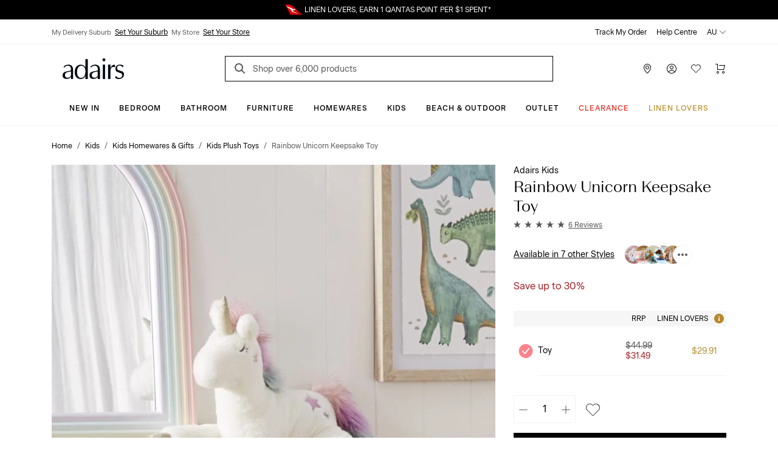

--- FILE ---
content_type: text/html; charset=utf-8
request_url: https://www.adairs.com.au/adairs-kids/home-gifts/plush-toys/adairs-kids/rainbow-unicorn-keepsake-toys/
body_size: 47643
content:


<!DOCTYPE html>

<html data-edit-mode="False" lang="en-AU">
<head>
    <meta name="viewport" content="width=device-width" />

    <title>Adairs Kids - Rainbow Unicorn Keepsake Toy | Adairs</title>


        <link rel="canonical" href="https://www.adairs.com.au/adairs-kids/home-gifts/plush-toys/adairs-kids/rainbow-unicorn-keepsake-toys/">

        <meta name="title" content="Adairs Kids - Rainbow Unicorn Keepsake Toy | Adairs" />
        <meta name="description" content="These Keepsake Toys have beautiful intricate detail and come in super fun designs - they will be cherished with many years to come." />
        <meta name="keywords" content="" />

        <meta property="og:type" content="website" />
        <meta property="og:title" content="Adairs Kids - Rainbow Unicorn Keepsake Toy | Adairs" />
            <meta property="og:image" content="https://www.adairs.com.au/globalassets/13.-ecommerce/03.-product-images/2023_images/kids/kids-gifts--toys/42640_rainbowunicorn_01.jpg" />
            <meta property="og:description" content="These Keepsake Toys have beautiful intricate detail and come in super fun designs - they will be cherished with many years to come." />
            <meta name="twitter:description" content="These Keepsake Toys have beautiful intricate detail and come in super fun designs - they will be cherished with many years to come." />
        <meta name="twitter:title" content="Adairs Kids - Rainbow Unicorn Keepsake Toy | Adairs" />
        <meta name="twitter:card" content="summary_large_image" />



    <link rel="icon" href="/Static/images/favicon.svg" type="image/svg+xml" />
    <link rel="icon" href="/Static/images/favicon-32.png" sizes="32x32" />
    <link rel="icon" href="/Static/images/favicon-128.png" sizes="128x128" />
    <link rel="icon" href="/Static/images/favicon-180.png" sizes="180x180" />
    <link rel="icon" href="/Static/images/favicon-192.png" sizes="192x192" />
    <link rel="shortcut icon" href="/favicon.ico" type="image/x-icon" sizes="any" />
    <link rel="apple-touch-icon" href="/Static/images/apple-touch-icon.png" />

    <link href="https://www.adairs.com.au/adairs-kids/home-gifts/plush-toys/adairs-kids/rainbow-unicorn-keepsake-toys/" hreflang="x-default" rel="alternate" /><link href="https://www.adairs.com.au/adairs-kids/home-gifts/plush-toys/adairs-kids/rainbow-unicorn-keepsake-toys/" hreflang="en-AU" rel="alternate" /><link href="https://www.adairs.co.nz/adairs-kids/home-gifts/plush-toys/adairs-kids/rainbow-unicorn-keepsake-toys/" hreflang="en-NZ" rel="alternate" />

    <link href="/Static/dist/css/app.min.css?v=OZP72uJt8fyrC9iHA-QNIgpnoNIt8cByu8OJlcOoffo" rel="stylesheet" />

<link rel="stylesheet" href="https://use.typekit.net/tlz2lxt.css">
<link rel="stylesheet" type="text/css" href="https://libraries.unbxdapi.com/ss-unbxd-gau-ss-adairs-prod_autosuggest.css">
    <script>
!function(T,l,y){var S=T.location,k="script",D="instrumentationKey",C="ingestionendpoint",I="disableExceptionTracking",E="ai.device.",b="toLowerCase",w="crossOrigin",N="POST",e="appInsightsSDK",t=y.name||"appInsights";(y.name||T[e])&&(T[e]=t);var n=T[t]||function(d){var g=!1,f=!1,m={initialize:!0,queue:[],sv:"5",version:2,config:d};function v(e,t){var n={},a="Browser";return n[E+"id"]=a[b](),n[E+"type"]=a,n["ai.operation.name"]=S&&S.pathname||"_unknown_",n["ai.internal.sdkVersion"]="javascript:snippet_"+(m.sv||m.version),{time:function(){var e=new Date;function t(e){var t=""+e;return 1===t.length&&(t="0"+t),t}return e.getUTCFullYear()+"-"+t(1+e.getUTCMonth())+"-"+t(e.getUTCDate())+"T"+t(e.getUTCHours())+":"+t(e.getUTCMinutes())+":"+t(e.getUTCSeconds())+"."+((e.getUTCMilliseconds()/1e3).toFixed(3)+"").slice(2,5)+"Z"}(),iKey:e,name:"Microsoft.ApplicationInsights."+e.replace(/-/g,"")+"."+t,sampleRate:100,tags:n,data:{baseData:{ver:2}}}}var h=d.url||y.src;if(h){function a(e){var t,n,a,i,r,o,s,c,u,p,l;g=!0,m.queue=[],f||(f=!0,t=h,s=function(){var e={},t=d.connectionString;if(t)for(var n=t.split(";"),a=0;a<n.length;a++){var i=n[a].split("=");2===i.length&&(e[i[0][b]()]=i[1])}if(!e[C]){var r=e.endpointsuffix,o=r?e.location:null;e[C]="https://"+(o?o+".":"")+"dc."+(r||"services.visualstudio.com")}return e}(),c=s[D]||d[D]||"",u=s[C],p=u?u+"/v2/track":d.endpointUrl,(l=[]).push((n="SDK LOAD Failure: Failed to load Application Insights SDK script (See stack for details)",a=t,i=p,(o=(r=v(c,"Exception")).data).baseType="ExceptionData",o.baseData.exceptions=[{typeName:"SDKLoadFailed",message:n.replace(/\./g,"-"),hasFullStack:!1,stack:n+"\nSnippet failed to load ["+a+"] -- Telemetry is disabled\nHelp Link: https://go.microsoft.com/fwlink/?linkid=2128109\nHost: "+(S&&S.pathname||"_unknown_")+"\nEndpoint: "+i,parsedStack:[]}],r)),l.push(function(e,t,n,a){var i=v(c,"Message"),r=i.data;r.baseType="MessageData";var o=r.baseData;return o.message='AI (Internal): 99 message:"'+("SDK LOAD Failure: Failed to load Application Insights SDK script (See stack for details) ("+n+")").replace(/\"/g,"")+'"',o.properties={endpoint:a},i}(0,0,t,p)),function(e,t){if(JSON){var n=T.fetch;if(n&&!y.useXhr)n(t,{method:N,body:JSON.stringify(e),mode:"cors"});else if(XMLHttpRequest){var a=new XMLHttpRequest;a.open(N,t),a.setRequestHeader("Content-type","application/json"),a.send(JSON.stringify(e))}}}(l,p))}function i(e,t){f||setTimeout(function(){!t&&m.core||a()},500)}var e=function(){var n=l.createElement(k);n.src=h;var e=y[w];return!e&&""!==e||"undefined"==n[w]||(n[w]=e),n.onload=i,n.onerror=a,n.onreadystatechange=function(e,t){"loaded"!==n.readyState&&"complete"!==n.readyState||i(0,t)},n}();y.ld<0?l.getElementsByTagName("head")[0].appendChild(e):setTimeout(function(){l.getElementsByTagName(k)[0].parentNode.appendChild(e)},y.ld||0)}try{m.cookie=l.cookie}catch(p){}function t(e){for(;e.length;)!function(t){m[t]=function(){var e=arguments;g||m.queue.push(function(){m[t].apply(m,e)})}}(e.pop())}var n="track",r="TrackPage",o="TrackEvent";t([n+"Event",n+"PageView",n+"Exception",n+"Trace",n+"DependencyData",n+"Metric",n+"PageViewPerformance","start"+r,"stop"+r,"start"+o,"stop"+o,"addTelemetryInitializer","setAuthenticatedUserContext","clearAuthenticatedUserContext","flush"]),m.SeverityLevel={Verbose:0,Information:1,Warning:2,Error:3,Critical:4};var s=(d.extensionConfig||{}).ApplicationInsightsAnalytics||{};if(!0!==d[I]&&!0!==s[I]){var c="onerror";t(["_"+c]);var u=T[c];T[c]=function(e,t,n,a,i){var r=u&&u(e,t,n,a,i);return!0!==r&&m["_"+c]({message:e,url:t,lineNumber:n,columnNumber:a,error:i}),r},d.autoExceptionInstrumented=!0}return m}(y.cfg);function a(){y.onInit&&y.onInit(n)}(T[t]=n).queue&&0===n.queue.length?(n.queue.push(a),n.trackPageView({})):a()}(window,document,{src: "https://js.monitor.azure.com/scripts/b/ai.2.gbl.min.js", crossOrigin: "anonymous", cfg: {instrumentationKey: '1c2bc65a-ba22-437f-81f1-f957875e1079', disableCookiesUsage: false }});
</script>
<script>
_iaq = [ ['client', '5e198010a62644668453d0aa485d2260'], ['track', 'consume'] ]; !function(d,s){var ia=d.createElement(s);ia.async=1,s=d.getElementsByTagName(s)[0],ia.src='//s.apac01.idio.episerver.net/ia.js',s.parentNode.insertBefore(ia,s)}(document,'script');
</script>


    

<script type="text/javascript" defer src="https://libraries.unbxdapi.com/sdk-clients/ss-unbxd-ganz-adairs-auz-prod6861718373057/ua/ua.js">
</script>

<script type="text/javascript">(function(u,t,d){    var i=d.createElement(t);i.type='text/javascript';i.async=true;i.src=u;    var s=d.getElementsByTagName(t)[0]; s.parentNode.insertBefore(i,s);})('https://stellar-tracker.inside-graph.com/gtm/IN-1000937-NEW/include.js','script', document);</script>

<script>
            !function (d, s) { var ip = d.createElement(s); ip.async = 1, s = d.getElementsByTagName(s)[0], ip.src = '//s.apac01.idio.episerver.net/ip.js', s.parentNode.insertBefore(ip, s) }(document, 'script');
        </script>
        <script type="application/ld+json">
            {"context":"https://schema.org","type":"BreadcrumbList","itemListElement":[{"type":"ListItem","position":1,"name":"Home","item":"https://www.adairs.com.au/"},{"type":"ListItem","position":2,"name":"Kids","item":"https://www.adairs.com.au/adairs-kids/"},{"type":"ListItem","position":3,"name":"Kids Homewares \u0026 Gifts","item":"https://www.adairs.com.au/adairs-kids/home-gifts/"},{"type":"ListItem","position":4,"name":"Kids Plush Toys","item":"https://www.adairs.com.au/adairs-kids/home-gifts/plush-toys/"},{"type":"ListItem","position":5,"name":"Adairs Kids","item":"https://www.adairs.com.au/adairs-kids/home-gifts/plush-toys/adairs-kids/"},{"type":"ListItem","position":6,"name":"Rainbow Unicorn Keepsake Toy","item":"https://www.adairs.com.au/adairs-kids/home-gifts/plush-toys/adairs-kids/rainbow-unicorn-keepsake-toys/"}]}
        </script>




        <script type="application/ld+json">
            {"context":"https://schema.org","type":"Product","name":"Rainbow Unicorn Keepsake Toy","image":["https://www.adairs.com.au/globalassets/13.-ecommerce/03.-product-images/2023_images/kids/kids-gifts--toys/42640_rainbowunicorn_01.jpg","https://www.adairs.com.au/globalassets/13.-ecommerce/03.-product-images/2023_images/kids/kids-gifts--toys/42640_rainbowunicorn_01.jpg","https://www.adairs.com.au/globalassets/13.-ecommerce/03.-product-images/2023_images/kids/kids-gifts--toys/42640_nrainbowunicorn_zoom_2.jpg","https://www.adairs.com.au/globalassets/catalogs/adairskids/homegifts/plush-toys_12/adairs-kids_7/42640_rainbowunicorn_zoom_1.jpg","https://www.adairs.com.au/globalassets/catalogs/adairskids/homegifts/plush-toys_12/adairs-kids_7/42640_rainbowunicorn_zoom_3.jpg","https://www.adairs.com.au/globalassets/13.-ecommerce/03.-product-images/2023_images/campaignsseasonal/lle-w23-throws/lle-w23-kids/marketing---seasonal---w23---ak-soft-toys-group_square.jpg","https://www.adairs.com.au/globalassets/13.-ecommerce/03.-product-images/2024_images/campaignsseasonal/12.-coastal-villa/58147-tufted-heart-bedlinen_42640-rainbow-unicorn-keepsake-toy.jpg"],"description":"These Keepsake Toys have beautiful intricate detail and come in super fun designs - they will be cherished with many years to come.","brand":{"type":"Brand","name":"Adairs Kids"},"sku":"42640_RainbowUnicorn","offers":{"type":"AggregateOffer","availability":"https://schema.org/InStock","url":"https://www.adairs.com.au/adairs-kids/home-gifts/plush-toys/adairs-kids/rainbow-unicorn-keepsake-toys/","priceCurrency":"AUD","lowPrice":"31.49","highPrice":"31.49"},"aggregateRating":{"type":"AggregateRating","ratingValue":"5","bestRating":"5","worstRating":"1","reviewCount":"6"},"review":[{"type":"Review","name":"Rainbow Unicorn Keepsake Toy","reviewBody":"Beautiful soft and cuddly, perfect for my 1yr old great niece on her first birthday","reviewRating":{"type":"Rating","ratingValue":"5","bestRating":"5","worstRating":"1"},"datePublished":"2025-10-17","author":{"type":"Person","name":"Allison"},"publisher":{"type":"Organization","name":"Adairs"}},{"type":"Review","name":"Rainbow Unicorn Keepsake Toy","reviewRating":{"type":"Rating","ratingValue":"5","bestRating":"5","worstRating":"1"},"datePublished":"2025-10-09","author":{"type":"Person","name":"Linda"},"publisher":{"type":"Organization","name":"Adairs"}},{"type":"Review","name":"Rainbow Unicorn Keepsake Toy","reviewRating":{"type":"Rating","ratingValue":"5","bestRating":"5","worstRating":"1"},"datePublished":"2025-09-02","author":{"type":"Person","name":"Morgan"},"publisher":{"type":"Organization","name":"Adairs"}},{"type":"Review","name":"Rainbow Unicorn Keepsake Toy","reviewRating":{"type":"Rating","ratingValue":"5","bestRating":"5","worstRating":"1"},"datePublished":"2025-06-30","author":{"type":"Person","name":"Trusted Customer"},"publisher":{"type":"Organization","name":"Adairs"}},{"type":"Review","name":"Rainbow Unicorn Keepsake Toy","reviewRating":{"type":"Rating","ratingValue":"5","bestRating":"5","worstRating":"1"},"datePublished":"2025-04-03","author":{"type":"Person","name":"Trusted Customer"},"publisher":{"type":"Organization","name":"Adairs"}},{"type":"Review","name":"Rainbow Unicorn Keepsake Toy","reviewBody":"My granddaughter absolutely loved it. A beautiful gift.","reviewRating":{"type":"Rating","ratingValue":"5","bestRating":"5","worstRating":"1"},"datePublished":"2025-02-05","author":{"type":"Person","name":"Trusted Customer"},"publisher":{"type":"Organization","name":"Adairs"}}]}
        </script>


<script>
    var dataLayer = dataLayer ? dataLayer : [];
    window['userId'] = 'e568af7e-ab45-487f-9f22-a940163305b4';
    window['currencyCode'] = 'AUD';
</script>

<!-- Google Tag Manager -->
<script>(function(w,d,s,l,i){w[l]=w[l]||[];w[l].push({'gtm.start':
new Date().getTime(),event:'gtm.js'});var f=d.getElementsByTagName(s)[0],
j=d.createElement(s),dl=l!='dataLayer'?'&l='+l:'';j.async=true;j.src=
'https://www.googletagmanager.com/gtm.js?id='+i+dl;f.parentNode.insertBefore(j,f);
})(window,document,'script','dataLayer','GTM-MNQDMBP');</script>
<!-- End Google Tag Manager -->

<!-- Google Tag Manager (noscript) -->
<noscript><iframe src="https://www.googletagmanager.com/ns.html?id=GTM-MNQDMBP"
height="0" width="0" style="display:none;visibility:hidden"></iframe></noscript>
<!-- End Google Tag Manager (noscript) -->

        <script>
        window.UnbxdAnalyticsConf = window.UnbxdAnalyticsConf || {};

        window.UnbxdAnalyticsConf['misc'] = { 'customerId': 'e568af7e-ab45-487f-9f22-a940163305b4' };
                </script>

        <script>
            window.ClickAndCollectSettings = {"clickAndCollectFeatureEnabled":true,"clickAndCollectEnabled":true,"collectionTimeframePromise":"\u003Cspan data-olk-copy-source=\u0022MessageBody\u0022\u003E: order by 2.00pm for same day pick-up\u003C/span\u003E","storeEnabledForCC":"Click \u0026amp; Collect, available for in-stock items","storeDisabledForCC":"Store unavailable for Click \u0026amp; Collect","noCCStock":"Unavailable for Click \u0026amp; Collect","onlyLinenLoverItemForCC":"Linen Lovers Membership cards are not available for Click \u0026amp; Collect, please change your order to delivery.","someItemsAvailableForCC":"\u003Cp data-pm-slice=\u00221 1 [\u0026quot;orderedList\u0026quot;,{\u0026quot;order\u0026quot;:1},\u0026quot;listItem\u0026quot;,null,\u0026quot;orderedList\u0026quot;,{\u0026quot;order\u0026quot;:1},\u0026quot;listItem\u0026quot;,null,\u0026quot;orderedList\u0026quot;,{\u0026quot;order\u0026quot;:1},\u0026quot;listItem\u0026quot;,null]\u0022\u003ESorry, we don\u0027t have stock of all your items for Click \u0026amp; Collect\u003C/p\u003E","findInStoreServiceUnavailable":"Find in store service, temporarily unavailable","findInStoreServiceUnavailableForCC":"Click \u0026amp; Collect temporarily unavailable; please change your order to delivery","disableFindInStore":false,"findInStoreDefaultPageSize":3}
        </script>
    
</head>
<body class="turn-on-cnc-feature turn-on-fis turn-on-cnc">

    


    <div>
<div id="react_0HNIJSNRDPH9D"><div class="SiteHeader"><div class="SiteHeader-content SiteHeader--fixed "><div class="SiteHeader-content-inner"><div class="NudgeBar"><div class="NudgeBar-inner z-5" style="background-color:#000000;color:#FFFFFF"><div class="NudgeBar-message active"><div class="container"><div class="NudgeBar-message-inner"><a href="https://www.adairs.com.au/join-linen-lovers/" class="NudgeBar-message-link" style="color:#FFFFFF">Linen Lovers Always Save More!</a></div></div></div><div class="NudgeBar-message "><div class="container"><div class="NudgeBar-message-inner"><img height="20" src="/cdn-cgi/image//globalassets/01.-site-structure/qantas/qantasnudge.svg"/><a href="https://www.adairs.com.au/qantas/" class="NudgeBar-message-link" style="color:#FFFFFF">LINEN LOVERS, EARN 1 QANTAS POINT PER $1 SPENT*</a></div></div></div><div class="NudgeBar-message "><div class="container"><div class="NudgeBar-message-inner"><a href="https://www.adairs.com.au/stores/" class="NudgeBar-message-link" style="color:#FFFFFF">Need it in a hurry? Find your nearest store</a></div></div></div></div><div class="NudgeBar-spacer"></div></div><div class="d-none d-lg-block"><div class="desktopHeader bg-white z-6 position-relative"><div class="border-bottom"><div class="container"><div class="row align-items-center"><div class="col-6"><div class="store-details d-flex"><div class="store-details__item"><span>My Delivery Suburb</span><button type="button">Set Your Suburb</button></div><div class="store-details__item"><span>My Store</span><button type="button">Set Your Store</button></div></div></div><div class="col-6"><ul class="top-header d-flex px-0 mb-0 justify-content-end list-unstyled"><li class="top-header__item text-black pl-1"><a class="text-black" href="/account/track-my-order/" target="">Track My Order</a></li><li class="top-header__item text-black pl-1"><a class="text-black" href="/help-centre/" target="">Help Centre</a></li><li class="top-header__item position-relative pl-1"><div class="dropdown"><span class="top-header__item-span dropdown-toggle" aria-haspopup="true" aria-expanded="false">AU<svg version="1.1" xmlns="http://www.w3.org/2000/svg" viewBox="0 0 16 16" class="Icon dropdown-toggle__icon Icon--chevronDown" width="16" height="16"><path class="Icon-chevronDown" d="M2 5L8 11L14 5" stroke="currentColor" stroke-linecap="round" stroke-linejoin="round" fill="none"></path></svg></span></div></li></ul></div></div></div></div><div class="container"><div class="row pt-1 justify-content-between align-items-center position-relative"><div class="mobileMenu-header__logo col-3 pl-1"><a href="/" aria-label="Go to homepge"><img src="/cdn-cgi/image//globalassets/01.-site-structure/adairs-logo/2025/adairs-logo-new.svg"/></a></div><div class="col-6"><div class="AutoSuggest position-relative mb-sm-1 mb-lg-0"><button class="search-button search-button position-absolute border-0 bg-transparent" aria-label="Search"><svg version="1.1" xmlns="http://www.w3.org/2000/svg" viewBox="0 0 24 24" class="Icon  Icon--search" width="24" height="24"><path d="M16 16L11.5 11.5" stroke="#565656" stroke-width="2" stroke-miterlimit="10" stroke-linecap="square"></path><path d="M7 13C10.3137 13 13 10.3137 13 7C13 3.68629 10.3137 1 7 1C3.68629 1 1 3.68629 1 7C1 10.3137 3.68629 13 7 13Z" fill="transparent" stroke="#565656" stroke-width="2" stroke-miterlimit="10" stroke-linecap="square"></path></svg></button><form action="/search-results/" method="GET" autoComplete="off"><input placeholder="Shop over 6,000 products" name="keyword" class="AutoSuggest__search w-100" autoComplete="off" id="unbxd-search-input"/></form><div class="AutoSuggest-IconContainer"></div></div></div><div class="mobileMenu-header__features col-3"><ul class="d-flex px-0 mb-0 justify-content-end"><li><a href="/stores/" aria-label="Store Finder" class="mobileMenu-header-btn btn btn-primary"><svg version="1.1" xmlns="http://www.w3.org/2000/svg" viewBox="0 0 16 16" class="Icon  Icon--pin" width="16" height="16"><path fill-rule="evenodd" clip-rule="evenodd" d="M8 1C6.67392 1 5.40215 1.52678 4.46447 2.46447C3.52678 3.40215 3 4.67392 3 6C3 8.07476 4.28314 10.3357 5.64835 12.1353C6.32144 13.0226 6.99568 13.7736 7.50195 14.3028C7.6964 14.5061 7.86565 14.6763 8 14.8084C8.13435 14.6763 8.3036 14.5061 8.49805 14.3028C9.00432 13.7736 9.67856 13.0226 10.3517 12.1353C11.7169 10.3357 13 8.07476 13 6C13 4.67392 12.4732 3.40215 11.5355 2.46447C10.5979 1.52678 9.32608 1 8 1ZM8 15.5C7.66366 15.87 7.66356 15.8699 7.66344 15.8698L7.66201 15.8685L7.65837 15.8651L7.64524 15.8531L7.59648 15.8077C7.55432 15.7682 7.49326 15.7105 7.416 15.6357C7.26152 15.4862 7.04208 15.2688 6.7793 14.994C6.25432 14.4452 5.55356 13.6649 4.85165 12.7397C3.46686 10.9143 2 8.42524 2 6C2 4.4087 2.63214 2.88258 3.75736 1.75736C4.88258 0.632141 6.4087 0 8 0C9.5913 0 11.1174 0.632141 12.2426 1.75736C13.3679 2.88258 14 4.4087 14 6C14 8.42524 12.5331 10.9143 11.1483 12.7397C10.4464 13.6649 9.74568 14.4452 9.2207 14.994C8.95792 15.2688 8.73848 15.4862 8.584 15.6357C8.50674 15.7105 8.44568 15.7682 8.40352 15.8077L8.35476 15.8531L8.34163 15.8651L8.33799 15.8685L8.33691 15.8694C8.33679 15.8696 8.33634 15.87 8 15.5ZM8 15.5L8.33691 15.8694C8.1462 16.0428 7.85415 16.0431 7.66344 15.8698L8 15.5Z" fill="currentColor"></path> <path fill-rule="evenodd" clip-rule="evenodd" d="M8 4C6.89543 4 6 4.89543 6 6C6 7.10457 6.89543 8 8 8C9.10457 8 10 7.10457 10 6C10 4.89543 9.10457 4 8 4ZM5 6C5 4.34315 6.34315 3 8 3C9.65685 3 11 4.34315 11 6C11 7.65685 9.65685 9 8 9C6.34315 9 5 7.65685 5 6Z" fill="currentColor"></path></svg></a></li><li class="position-relative"><button aria-label="Account" type="button" class="mobileMenu-header-btn position-relative btn btn-primary"><svg version="1.1" xmlns="http://www.w3.org/2000/svg" viewBox="0 0 16 16" class="Icon  Icon--account" width="16" height="16"><path fill-rule="evenodd" clip-rule="evenodd" d="M8 4C6.89543 4 6 4.89543 6 6C6 7.10457 6.89543 8 8 8C9.10457 8 10 7.10457 10 6C10 4.89543 9.10457 4 8 4ZM5 6C5 4.34315 6.34315 3 8 3C9.65685 3 11 4.34315 11 6C11 7.65685 9.65685 9 8 9C6.34315 9 5 7.65685 5 6Z" fill="currentColor"></path> <path fill-rule="evenodd" clip-rule="evenodd" d="M4.80642 10.9222C5.76265 10.3197 6.8698 10 7.99999 10C9.13019 10 10.2373 10.3197 11.1936 10.9222C12.1498 11.5246 12.9161 12.3853 13.404 13.4047C13.5232 13.6538 13.4179 13.9524 13.1688 14.0716C12.9198 14.1908 12.6212 14.0855 12.502 13.8364C12.0955 12.9871 11.4571 12.2701 10.6605 11.7682C9.86388 11.2663 8.94154 11 7.99999 11C7.05844 11 6.1361 11.2663 5.33948 11.7682C4.54286 12.2701 3.90446 12.9871 3.498 13.8364C3.37879 14.0855 3.08023 14.1908 2.83115 14.0716C2.58206 13.9524 2.47677 13.6538 2.59598 13.4047C3.08388 12.3853 3.85019 11.5246 4.80642 10.9222Z" fill="currentColor"></path> <path fill-rule="evenodd" clip-rule="evenodd" d="M8 1C4.13401 1 1 4.13401 1 8C1 11.866 4.13401 15 8 15C11.866 15 15 11.866 15 8C15 4.13401 11.866 1 8 1ZM0 8C0 3.58172 3.58172 0 8 0C12.4183 0 16 3.58172 16 8C16 12.4183 12.4183 16 8 16C3.58172 16 0 12.4183 0 8Z" fill="currentColor"></path></svg></button></li><li><a href="/wishlist/" aria-label="Wish List" class="mobileMenu-header-btn position-relative btn btn-primary"><svg version="1.1" xmlns="http://www.w3.org/2000/svg" viewBox="0 0 16 16" class="Icon  Icon--heart" width="16" height="16"><path class="Icon-heart" fill="none" d="M14.328 2.67201C12.766 1.11001 10.233 1.11001 8.67101 2.67201C8.39101 2.95201 8.18001 3.27001 8.00001 3.60101C7.82001 3.27001 7.60901 2.95101 7.32801 2.67101C5.76601 1.10901 3.23301 1.10901 1.67101 2.67101C0.109012 4.23301 0.109012 6.76601 1.67101 8.32801L8.00001 14.5L14.328 8.32801C15.891 6.76601 15.891 4.23401 14.328 2.67201Z" stroke="currentColor" stroke-miterlimit="10" stroke-linecap="square"></path></svg></a></li><li class="position-relative"><a href="/cart/" aria-label="Cart" class="mobileMenu-header-btn position-relative btn btn-primary"><svg version="1.1" xmlns="http://www.w3.org/2000/svg" viewBox="0 0 16 16" class="Icon  Icon--cart" width="16" height="16"><path fill-rule="evenodd" clip-rule="evenodd" d="M0 0.5C0 0.223858 0.223858 0 0.5 0H3.5C3.77614 0 4 0.223858 4 0.5V9H13.1228L14.8371 3H6.5C6.22386 3 6 2.77614 6 2.5C6 2.22386 6.22386 2 6.5 2H15.5C15.6569 2 15.8047 2.07365 15.8992 2.1989C15.9937 2.32416 16.0239 2.4865 15.9808 2.63736L13.9808 9.63736C13.9194 9.85201 13.7232 10 13.5 10H3.5C3.22386 10 3 9.77614 3 9.5V1H0.5C0.223858 1 0 0.776142 0 0.5Z" fill="currentColor"></path> <path fill-rule="evenodd" clip-rule="evenodd" d="M4 13C3.44772 13 3 13.4477 3 14C3 14.5523 3.44772 15 4 15C4.55228 15 5 14.5523 5 14C5 13.4477 4.55228 13 4 13ZM2 14C2 12.8954 2.89543 12 4 12C5.10457 12 6 12.8954 6 14C6 15.1046 5.10457 16 4 16C2.89543 16 2 15.1046 2 14Z" fill="currentColor"></path> <path fill-rule="evenodd" clip-rule="evenodd" d="M13 13C12.4477 13 12 13.4477 12 14C12 14.5523 12.4477 15 13 15C13.5523 15 14 14.5523 14 14C14 13.4477 13.5523 13 13 13ZM11 14C11 12.8954 11.8954 12 13 12C14.1046 12 15 12.8954 15 14C15 15.1046 14.1046 16 13 16C11.8954 16 11 15.1046 11 14Z" fill="currentColor"></path></svg></a></li></ul></div></div></div></div><div class="container-fluid bg-white border-bottom position-relative z-5"><div class="row"><div class="col-12"><div class="overflow-auto d-flex justify-content-center"><a style="color:#000000;font-style:normal;border-bottom:1px solid transparent" href="/new/" class="menu-item__title px-1 pt-2 pb-1 d-inline-block text-decoration-none white-space-nowrap bg-transparent border-top-0  border-left-0 border-right-0 cursor-pointer  btn btn-primary">New In</a><a style="color:#000000;font-style:normal;border-bottom:1px solid transparent" href="/bedroom/" class="menu-item__title px-1 pt-2 pb-1 d-inline-block text-decoration-none white-space-nowrap bg-transparent border-top-0  border-left-0 border-right-0 cursor-pointer  btn btn-primary">Bedroom</a><a style="color:#000000;font-style:normal;border-bottom:1px solid transparent" href="/bathroom/" class="menu-item__title px-1 pt-2 pb-1 d-inline-block text-decoration-none white-space-nowrap bg-transparent border-top-0  border-left-0 border-right-0 cursor-pointer  btn btn-primary">Bathroom</a><a style="color:#000000;font-style:normal;border-bottom:1px solid transparent" href="/furniture/" class="menu-item__title px-1 pt-2 pb-1 d-inline-block text-decoration-none white-space-nowrap bg-transparent border-top-0  border-left-0 border-right-0 cursor-pointer  btn btn-primary">Furniture</a><a style="color:#000000;font-style:normal;border-bottom:1px solid transparent" href="/homewares/" class="menu-item__title px-1 pt-2 pb-1 d-inline-block text-decoration-none white-space-nowrap bg-transparent border-top-0  border-left-0 border-right-0 cursor-pointer  btn btn-primary">Homewares</a><a style="color:#000000;font-style:normal;border-bottom:1px solid transparent" href="/adairs-kids/" class="menu-item__title px-1 pt-2 pb-1 d-inline-block text-decoration-none white-space-nowrap bg-transparent border-top-0  border-left-0 border-right-0 cursor-pointer  btn btn-primary">Kids</a><a style="color:#000000;font-style:normal;border-bottom:1px solid transparent" href="/homewares/outdoor/" class="menu-item__title px-1 pt-2 pb-1 d-inline-block text-decoration-none white-space-nowrap bg-transparent border-top-0  border-left-0 border-right-0 cursor-pointer  btn btn-primary">Beach &amp; Outdoor</a><a style="color:#000000;font-style:normal;border-bottom:1px solid transparent" href="/sales/outlet/" class="menu-item__title px-1 pt-2 pb-1 d-inline-block text-decoration-none white-space-nowrap bg-transparent border-top-0  border-left-0 border-right-0 cursor-pointer  btn btn-primary">Outlet</a><a style="color:#EE3226;font-style:normal;border-bottom:1px solid transparent" href="/sales/clearance/" class="menu-item__title px-1 pt-2 pb-1 d-inline-block text-decoration-none white-space-nowrap bg-transparent border-top-0  border-left-0 border-right-0 cursor-pointer  btn btn-primary">CLEARANCE</a><a style="color:#BF9435;font-style:normal;border-bottom:1px solid transparent" href="/join-linen-lovers/" class="menu-item__title px-1 pt-2 pb-1 d-inline-block text-decoration-none white-space-nowrap bg-transparent border-top-0  border-left-0 border-right-0 cursor-pointer  btn btn-primary">Linen Lovers</a></div></div></div></div><div class="DesktopMegaMenu container-fluid bg-white border-bottom position-absolute z-4 animated faster fadeSlideInDown  d-none" style="box-shadow:0 4px 15px 0 rgba(0, 0, 0, 0.5)"><div class="container"><div class="row pb-5"><div class="col-12 d-flex align-items-center  mt-1 pt-1 pr-0"><div class="mega-menu__spacer"></div><a role="button"><svg version="1.1" xmlns="http://www.w3.org/2000/svg" viewBox="0 0 24 24" class="Icon mr-0-25 Icon--close" width="24" height="24"><path d="M14.53 4.53l-1.06-1.06L9 7.94 4.53 3.47 3.47 4.53 7.94 9l-4.47 4.47 1.06 1.06L9 10.06l4.47 4.47 1.06-1.06L10.06 9z" stroke="currentColor"></path></svg></a></div><div class="col-12 mt-2 px-0"></div></div></div></div></div><div class="d-block d-lg-none"><div class="mobileMenu-header"><div class="container-fluid"><div class="row mb-0-5 justify-content-between align-items-center position-relative mobileMenu-header__border"><div class="col-2 col-md-1 cursor-pointer"><button class="mobileMenu-header__trigger" type="button" name="mobile-menu"><svg version="1.1" xmlns="http://www.w3.org/2000/svg" viewBox="0 0 24 24" class="Icon  Icon--hamburger" width="24" height="24"><path d="M1 8H23" stroke="black" stroke-miterlimit="10" stroke-linecap="square"></path> <path d="M1 1H23" stroke="black" stroke-miterlimit="10" stroke-linecap="square"></path> <path d="M1 15H23" stroke="black" stroke-miterlimit="10" stroke-linecap="square"></path></svg></button></div><div class="mobileMenu-header__logo col-5 col-md-6 p-0"><a href="/"><img src="/cdn-cgi/image//globalassets/01.-site-structure/adairs-logo/2025/adairs-logo-new.svg"/></a></div><div class="mobileMenu-header__features col-5"><ul class="d-flex px-0 mb-0 justify-content-end"><li><a href="/stores/" aria-label="Store Finder" class="mobileMenu-header-btn btn btn-primary"><svg version="1.1" xmlns="http://www.w3.org/2000/svg" viewBox="0 0 16 16" class="Icon  Icon--pin" width="16" height="16"><path fill-rule="evenodd" clip-rule="evenodd" d="M8 1C6.67392 1 5.40215 1.52678 4.46447 2.46447C3.52678 3.40215 3 4.67392 3 6C3 8.07476 4.28314 10.3357 5.64835 12.1353C6.32144 13.0226 6.99568 13.7736 7.50195 14.3028C7.6964 14.5061 7.86565 14.6763 8 14.8084C8.13435 14.6763 8.3036 14.5061 8.49805 14.3028C9.00432 13.7736 9.67856 13.0226 10.3517 12.1353C11.7169 10.3357 13 8.07476 13 6C13 4.67392 12.4732 3.40215 11.5355 2.46447C10.5979 1.52678 9.32608 1 8 1ZM8 15.5C7.66366 15.87 7.66356 15.8699 7.66344 15.8698L7.66201 15.8685L7.65837 15.8651L7.64524 15.8531L7.59648 15.8077C7.55432 15.7682 7.49326 15.7105 7.416 15.6357C7.26152 15.4862 7.04208 15.2688 6.7793 14.994C6.25432 14.4452 5.55356 13.6649 4.85165 12.7397C3.46686 10.9143 2 8.42524 2 6C2 4.4087 2.63214 2.88258 3.75736 1.75736C4.88258 0.632141 6.4087 0 8 0C9.5913 0 11.1174 0.632141 12.2426 1.75736C13.3679 2.88258 14 4.4087 14 6C14 8.42524 12.5331 10.9143 11.1483 12.7397C10.4464 13.6649 9.74568 14.4452 9.2207 14.994C8.95792 15.2688 8.73848 15.4862 8.584 15.6357C8.50674 15.7105 8.44568 15.7682 8.40352 15.8077L8.35476 15.8531L8.34163 15.8651L8.33799 15.8685L8.33691 15.8694C8.33679 15.8696 8.33634 15.87 8 15.5ZM8 15.5L8.33691 15.8694C8.1462 16.0428 7.85415 16.0431 7.66344 15.8698L8 15.5Z" fill="currentColor"></path> <path fill-rule="evenodd" clip-rule="evenodd" d="M8 4C6.89543 4 6 4.89543 6 6C6 7.10457 6.89543 8 8 8C9.10457 8 10 7.10457 10 6C10 4.89543 9.10457 4 8 4ZM5 6C5 4.34315 6.34315 3 8 3C9.65685 3 11 4.34315 11 6C11 7.65685 9.65685 9 8 9C6.34315 9 5 7.65685 5 6Z" fill="currentColor"></path></svg></a></li><li class="position-relative"><a href="https://www.adairs.com.au/account/account-summary/" aria-label="Account" class="mobileMenu-header-btn position-relative btn btn-primary"><svg version="1.1" xmlns="http://www.w3.org/2000/svg" viewBox="0 0 16 16" class="Icon  Icon--account" width="16" height="16"><path fill-rule="evenodd" clip-rule="evenodd" d="M8 4C6.89543 4 6 4.89543 6 6C6 7.10457 6.89543 8 8 8C9.10457 8 10 7.10457 10 6C10 4.89543 9.10457 4 8 4ZM5 6C5 4.34315 6.34315 3 8 3C9.65685 3 11 4.34315 11 6C11 7.65685 9.65685 9 8 9C6.34315 9 5 7.65685 5 6Z" fill="currentColor"></path> <path fill-rule="evenodd" clip-rule="evenodd" d="M4.80642 10.9222C5.76265 10.3197 6.8698 10 7.99999 10C9.13019 10 10.2373 10.3197 11.1936 10.9222C12.1498 11.5246 12.9161 12.3853 13.404 13.4047C13.5232 13.6538 13.4179 13.9524 13.1688 14.0716C12.9198 14.1908 12.6212 14.0855 12.502 13.8364C12.0955 12.9871 11.4571 12.2701 10.6605 11.7682C9.86388 11.2663 8.94154 11 7.99999 11C7.05844 11 6.1361 11.2663 5.33948 11.7682C4.54286 12.2701 3.90446 12.9871 3.498 13.8364C3.37879 14.0855 3.08023 14.1908 2.83115 14.0716C2.58206 13.9524 2.47677 13.6538 2.59598 13.4047C3.08388 12.3853 3.85019 11.5246 4.80642 10.9222Z" fill="currentColor"></path> <path fill-rule="evenodd" clip-rule="evenodd" d="M8 1C4.13401 1 1 4.13401 1 8C1 11.866 4.13401 15 8 15C11.866 15 15 11.866 15 8C15 4.13401 11.866 1 8 1ZM0 8C0 3.58172 3.58172 0 8 0C12.4183 0 16 3.58172 16 8C16 12.4183 12.4183 16 8 16C3.58172 16 0 12.4183 0 8Z" fill="currentColor"></path></svg></a></li><li><a href="/wishlist/" aria-label="Wish List" class="mobileMenu-header-btn position-relative btn btn-primary"><svg version="1.1" xmlns="http://www.w3.org/2000/svg" viewBox="0 0 16 16" class="Icon  Icon--heart" width="16" height="16"><path class="Icon-heart" fill="none" d="M14.328 2.67201C12.766 1.11001 10.233 1.11001 8.67101 2.67201C8.39101 2.95201 8.18001 3.27001 8.00001 3.60101C7.82001 3.27001 7.60901 2.95101 7.32801 2.67101C5.76601 1.10901 3.23301 1.10901 1.67101 2.67101C0.109012 4.23301 0.109012 6.76601 1.67101 8.32801L8.00001 14.5L14.328 8.32801C15.891 6.76601 15.891 4.23401 14.328 2.67201Z" stroke="currentColor" stroke-miterlimit="10" stroke-linecap="square"></path></svg></a></li><li><a href="/cart/" aria-label="Cart" class="mobileMenu-header-btn position-relative btn btn-primary"><svg version="1.1" xmlns="http://www.w3.org/2000/svg" viewBox="0 0 16 16" class="Icon  Icon--cart" width="16" height="16"><path fill-rule="evenodd" clip-rule="evenodd" d="M0 0.5C0 0.223858 0.223858 0 0.5 0H3.5C3.77614 0 4 0.223858 4 0.5V9H13.1228L14.8371 3H6.5C6.22386 3 6 2.77614 6 2.5C6 2.22386 6.22386 2 6.5 2H15.5C15.6569 2 15.8047 2.07365 15.8992 2.1989C15.9937 2.32416 16.0239 2.4865 15.9808 2.63736L13.9808 9.63736C13.9194 9.85201 13.7232 10 13.5 10H3.5C3.22386 10 3 9.77614 3 9.5V1H0.5C0.223858 1 0 0.776142 0 0.5Z" fill="currentColor"></path> <path fill-rule="evenodd" clip-rule="evenodd" d="M4 13C3.44772 13 3 13.4477 3 14C3 14.5523 3.44772 15 4 15C4.55228 15 5 14.5523 5 14C5 13.4477 4.55228 13 4 13ZM2 14C2 12.8954 2.89543 12 4 12C5.10457 12 6 12.8954 6 14C6 15.1046 5.10457 16 4 16C2.89543 16 2 15.1046 2 14Z" fill="currentColor"></path> <path fill-rule="evenodd" clip-rule="evenodd" d="M13 13C12.4477 13 12 13.4477 12 14C12 14.5523 12.4477 15 13 15C13.5523 15 14 14.5523 14 14C14 13.4477 13.5523 13 13 13ZM11 14C11 12.8954 11.8954 12 13 12C14.1046 12 15 12.8954 15 14C15 15.1046 14.1046 16 13 16C11.8954 16 11 15.1046 11 14Z" fill="currentColor"></path></svg></a></li></ul></div></div><div class="row"><div class="col-12"><div class="AutoSuggest position-relative mb-sm-1 mb-lg-0"><button class="search-button search-button position-absolute border-0 bg-transparent" aria-label="Search"><svg version="1.1" xmlns="http://www.w3.org/2000/svg" viewBox="0 0 24 24" class="Icon  Icon--search" width="24" height="24"><path d="M16 16L11.5 11.5" stroke="#565656" stroke-width="2" stroke-miterlimit="10" stroke-linecap="square"></path><path d="M7 13C10.3137 13 13 10.3137 13 7C13 3.68629 10.3137 1 7 1C3.68629 1 1 3.68629 1 7C1 10.3137 3.68629 13 7 13Z" fill="transparent" stroke="#565656" stroke-width="2" stroke-miterlimit="10" stroke-linecap="square"></path></svg></button><form action="/search-results/" method="GET" autoComplete="off"><input placeholder="Shop over 6,000 products" name="keyword" class="AutoSuggest__search w-100" autoComplete="off" id="unbxd-search-input"/></form><div class="AutoSuggest-IconContainer"></div></div></div></div></div></div><div class="container-fluid mobileMenu position-relative z-5 border-bottom d-none "><div class="row position-relative" style="overflow-x:hidden"><div class="overlay"></div><div class="col-10 pl-0 ml--0 pr-0  d-flex flex-row animated slideInLeft faster"><div class="bg-white mobileMenu__content col px-0"><div class="pb-2 px-0 mb-3"><button class="mega-menu__title bg-transparent w-100 px-0 border-top-0 border-left-0 pl-1 border-right-0 cursor-pointer py-1 text-black fsp-18 d-block cursor-pointer border-bottom border-medium-grey-1 "><span class="py-sm-0 d-flex w-100 align-items-center justify-content-between" style="color:#000000;font-style:normal">New In<svg version="1.1" xmlns="http://www.w3.org/2000/svg" viewBox="0 0 16 16" class="Icon mr-1 Icon--chevronRight" width="16" height="16"><path class="Icon-chevronRight" d="M5 14L11 8L5 2" stroke="currentColor" stroke-linecap="round" stroke-linejoin="round" fill="none"></path></svg></span></button><button class="mega-menu__title bg-transparent w-100 px-0 border-top-0 border-left-0 pl-1 border-right-0 cursor-pointer py-1 text-black fsp-18 d-block cursor-pointer border-bottom border-medium-grey-1 "><span class="py-sm-0 d-flex w-100 align-items-center justify-content-between" style="color:#000000;font-style:normal">Bedroom<svg version="1.1" xmlns="http://www.w3.org/2000/svg" viewBox="0 0 16 16" class="Icon mr-1 Icon--chevronRight" width="16" height="16"><path class="Icon-chevronRight" d="M5 14L11 8L5 2" stroke="currentColor" stroke-linecap="round" stroke-linejoin="round" fill="none"></path></svg></span></button><button class="mega-menu__title bg-transparent w-100 px-0 border-top-0 border-left-0 pl-1 border-right-0 cursor-pointer py-1 text-black fsp-18 d-block cursor-pointer border-bottom border-medium-grey-1 "><span class="py-sm-0 d-flex w-100 align-items-center justify-content-between" style="color:#000000;font-style:normal">Bathroom<svg version="1.1" xmlns="http://www.w3.org/2000/svg" viewBox="0 0 16 16" class="Icon mr-1 Icon--chevronRight" width="16" height="16"><path class="Icon-chevronRight" d="M5 14L11 8L5 2" stroke="currentColor" stroke-linecap="round" stroke-linejoin="round" fill="none"></path></svg></span></button><button class="mega-menu__title bg-transparent w-100 px-0 border-top-0 border-left-0 pl-1 border-right-0 cursor-pointer py-1 text-black fsp-18 d-block cursor-pointer border-bottom border-medium-grey-1 "><span class="py-sm-0 d-flex w-100 align-items-center justify-content-between" style="color:#000000;font-style:normal">Furniture<svg version="1.1" xmlns="http://www.w3.org/2000/svg" viewBox="0 0 16 16" class="Icon mr-1 Icon--chevronRight" width="16" height="16"><path class="Icon-chevronRight" d="M5 14L11 8L5 2" stroke="currentColor" stroke-linecap="round" stroke-linejoin="round" fill="none"></path></svg></span></button><button class="mega-menu__title bg-transparent w-100 px-0 border-top-0 border-left-0 pl-1 border-right-0 cursor-pointer py-1 text-black fsp-18 d-block cursor-pointer border-bottom border-medium-grey-1 "><span class="py-sm-0 d-flex w-100 align-items-center justify-content-between" style="color:#000000;font-style:normal">Homewares<svg version="1.1" xmlns="http://www.w3.org/2000/svg" viewBox="0 0 16 16" class="Icon mr-1 Icon--chevronRight" width="16" height="16"><path class="Icon-chevronRight" d="M5 14L11 8L5 2" stroke="currentColor" stroke-linecap="round" stroke-linejoin="round" fill="none"></path></svg></span></button><button class="mega-menu__title bg-transparent w-100 px-0 border-top-0 border-left-0 pl-1 border-right-0 cursor-pointer py-1 text-black fsp-18 d-block cursor-pointer border-bottom border-medium-grey-1 "><span class="py-sm-0 d-flex w-100 align-items-center justify-content-between" style="color:#000000;font-style:normal">Kids<svg version="1.1" xmlns="http://www.w3.org/2000/svg" viewBox="0 0 16 16" class="Icon mr-1 Icon--chevronRight" width="16" height="16"><path class="Icon-chevronRight" d="M5 14L11 8L5 2" stroke="currentColor" stroke-linecap="round" stroke-linejoin="round" fill="none"></path></svg></span></button><button class="mega-menu__title bg-transparent w-100 px-0 border-top-0 border-left-0 pl-1 border-right-0 cursor-pointer py-1 text-black fsp-18 d-block cursor-pointer border-bottom border-medium-grey-1 "><span class="py-sm-0 d-flex w-100 align-items-center justify-content-between" style="color:#000000;font-style:normal">Beach &amp; Outdoor<svg version="1.1" xmlns="http://www.w3.org/2000/svg" viewBox="0 0 16 16" class="Icon mr-1 Icon--chevronRight" width="16" height="16"><path class="Icon-chevronRight" d="M5 14L11 8L5 2" stroke="currentColor" stroke-linecap="round" stroke-linejoin="round" fill="none"></path></svg></span></button><button class="mega-menu__title bg-transparent w-100 px-0 border-top-0 border-left-0 pl-1 border-right-0 cursor-pointer py-1 text-black fsp-18 d-block cursor-pointer border-bottom border-medium-grey-1 "><span class="py-sm-0 d-flex w-100 align-items-center justify-content-between" style="color:#000000;font-style:normal">Outlet<svg version="1.1" xmlns="http://www.w3.org/2000/svg" viewBox="0 0 16 16" class="Icon mr-1 Icon--chevronRight" width="16" height="16"><path class="Icon-chevronRight" d="M5 14L11 8L5 2" stroke="currentColor" stroke-linecap="round" stroke-linejoin="round" fill="none"></path></svg></span></button><button class="mega-menu__title bg-transparent w-100 px-0 border-top-0 border-left-0 pl-1 border-right-0 cursor-pointer py-1 text-black fsp-18 d-block cursor-pointer border-bottom border-medium-grey-1 "><span class="py-sm-0 d-flex w-100 align-items-center justify-content-between" style="color:#EE3226;font-style:normal">CLEARANCE<svg version="1.1" xmlns="http://www.w3.org/2000/svg" viewBox="0 0 16 16" class="Icon mr-1 Icon--chevronRight" width="16" height="16"><path class="Icon-chevronRight" d="M5 14L11 8L5 2" stroke="currentColor" stroke-linecap="round" stroke-linejoin="round" fill="none"></path></svg></span></button><button class="mega-menu__title bg-transparent w-100 px-0 border-top-0 border-left-0 pl-1 border-right-0 cursor-pointer py-1 text-black fsp-18 d-block cursor-pointer border-bottom-0 "><span class="py-sm-0 d-flex w-100 align-items-center justify-content-between" style="color:#BF9435;font-style:normal">Linen Lovers<svg version="1.1" xmlns="http://www.w3.org/2000/svg" viewBox="0 0 16 16" class="Icon mr-1 Icon--chevronRight" width="16" height="16"><path class="Icon-chevronRight" d="M5 14L11 8L5 2" stroke="currentColor" stroke-linecap="round" stroke-linejoin="round" fill="none"></path></svg></span></button><ul class="top-header d-flex px-0 mb-0 flex-column list-unstyled pt-1"><li class="top-header__item text-black px-1 mb-1"><a class="text-black" href="/account/track-my-order/" target="">Track My Order</a></li><li class="top-header__item text-black px-1 mb-1"><a class="text-black" href="/help-centre/" target="">Help Centre</a></li><li class="top-header__item px-1 mb-1"><div class="dropdown"><span class="top-header__item-span dropdown-toggle" aria-haspopup="true" aria-expanded="false">AU<svg version="1.1" xmlns="http://www.w3.org/2000/svg" viewBox="0 0 16 16" class="Icon dropdown-toggle__icon ml-0-5 mt--0-125 Icon--chevronDown" width="16" height="16"><path class="Icon-chevronDown" d="M2 5L8 11L14 5" stroke="currentColor" stroke-linecap="round" stroke-linejoin="round" fill="none"></path></svg></span></div></li></ul></div></div></div><div class="col-10 p-0 bg-white scroll-menu d-none "><div class="pl-1 pt-2"><div class="pb-1"></div><div class="w-100 pr-1 pb-2"><div class="mt-2 px-0"></div></div></div></div></div></div></div></div></div><div class="sr-only"><div><ul><li><a href="/new/">New In</a><ul><li><a href="/new/">New</a><ul><li><a href="/new/all/">New Arrivals</a></li><li><a href="/new/kids/">New Arrivals Kids</a></li></ul></li><li><a href="/adairs-kids/collection/">Kids Collections</a><ul><li><a href="/adairs-kids/collection/frozen-kids-bedding-collection/">Frozen</a></li><li><a href="/adairs-kids/collection/bluey/">Bluey</a></li><li><a href="/adairs-kids/collection/fleur-harris/">Fleur Harris</a></li></ul></li><li><a>Styling</a><ul><li><a href="/campaign/">Spirit of Summer</a></li><li><a href="/collections/">Adairs x Kate Waterhouse</a></li></ul></li><li><a>Discover</a><ul><li><a href="/seasonal/beach/">Beach Towels &amp; Accessories</a></li><li><a href="/sales/clearance/">Clearance</a></li><li><a href="/event/linen-lovers-top-picks/">Linen Lovers Top Picks</a></li><li><a href="/homewares/christmas/">Christmas</a></li></ul></li><li><a href="/style/trending/">Trending</a><ul><li><a href="/colour/the-new-colour-shift/">Chocolate Hues</a></li><li><a href="/style/checks-stripes/">Gingham Checks &amp; Stripes</a></li><li><a href="/style/coastal-edit/">Coastal Edit</a></li><li><a href="/style/feminine--cosy/">Bows</a></li></ul></li><li><a href="/gifts/">Gifting</a><ul><li><a href="/gifts/gifts-for-her/">Gifts for Her</a></li><li><a href="/gifts/gifts-for-kids/">Gifts for Kids</a></li><li><a href="/gifts/gifts-under-$30/">Gifts Under $30</a></li></ul></li><li><a href="/event/linen-lovers-top-picks/">Linen Lover Top Picks</a></li><li><a href="/campaign/">New Season</a></li></ul></li><li><a href="/bedroom/">Bedroom</a><ul><li><a href="/bedroom/bedlinen/">Bedlinen</a><ul><li><a href="/bedroom/quilt-covers-coverlets/">Quilt Covers </a></li><li><a href="/bedroom/bedcovers/">Bedcovers</a></li><li><a href="/bedroom/coverlets/">Coverlets </a></li><li><a href="/bedroom/sheets/">Sheets</a></li><li><a href="/bedroom/pillowcases/">Pillowcases</a></li><li><a href="/bedroom/valances-bedwraps/">Valances</a></li></ul></li><li><a href="/furniture/bedroom/">Bedroom Furniture</a><ul></ul></li><li><a href="/bedroom/bedding/">Bedding</a><ul><li><a href="/bedroom/quilts/">Quilts</a></li><li><a href="/bedroom/pillows/">Pillows</a></li><li><a href="/bedroom/pillows/european-body/">European &amp; Body Pillows</a></li><li><a href="/bedroom/pillow-protectors/">Pillow Protectors</a></li><li><a href="/bedroom/mattress-protectors/">Mattress Protectors</a></li><li><a href="/bedroom/mattress-topper/">Mattress Toppers</a></li></ul></li><li><a href="/bathroom/bath-robes/">Sleepwear</a><ul></ul></li><li><a href="/collections/comfort/">Comfort Collection</a><ul></ul></li><li><a href="/bedroom/collections/">Bedlinen Collections</a><ul><li><a href="/bedroom/collections/vintage-washed/">Vintage Washed Linen</a></li><li><a href="/bedroom/collections/stonewashed-cotton/">Stonewashed Cotton</a></li><li><a href="/bedroom/collections/worlds-softest/">Worlds Softest Cotton</a></li><li><a href="/bedroom/collections/bamboo-cotton-bedlinen/">Bamboo Cotton</a></li><li><a href="/bedroom/collections/washed-bamboo-linen/">Washed Bamboo Linen</a></li><li><a href="/bedroom/collections/silk/">Pure Silk</a></li><li><a href="/bedroom/collections/ultra-soft-jersey-quilt-covers--sheet-separates/">Ultrasoft Jersey</a></li><li><a href="/bedroom/sheets/fresh-by-home-republic/">Fresh Sheets</a></li><li><a href="/bedroom/collections/egyptian-cotton/">Egyptian Cotton</a></li></ul></li><li><a href="/bedroom/quilt-covers-coverlets/">Bedroom</a></li><li><a href="/adairs-kids/bedroom/">Kids Bedroom</a></li></ul></li><li><a href="/bathroom/">Bathroom</a><ul><li><a href="/bathroom/">Bathroom &amp; Laundry</a><ul><li><a href="/bathroom/towels/">Towels</a></li><li><a href="/bathroom/bath-mats/">Bath Mats &amp; Bath Runners</a></li><li><a href="/bathroom/bath-robes/">Bathrobes &amp; Slippers</a></li></ul></li><li><a href="/bathroom/bathroom-accessories/">Bathroom Accessories</a><ul><li><a href="/bathroom/laundry-home-care/">Laundry &amp; Home Care</a></li><li><a href="/homewares/home-fragrance/">Home Fragrance</a></li><li><a href="/homewares/storage/">Storage</a></li></ul></li><li><a href="/seasonal/beach/">Beach Towels &amp; Accessories</a><ul></ul></li><li><a href="/bathroom/collections/">Towel Collections</a><ul><li><a href="/bathroom/collections/flinders-towels/">Flinders Egyptian Cotton</a></li><li><a href="/bathroom/collections/kadikoy-towels/">European Turkish Cotton</a></li><li><a href="/bathroom/collections/mimosa-towels/">Mimosa</a></li><li><a href="/bathroom/collections/archie-towel-range/">Archie</a></li><li><a href="/bathroom/collections/comfort-towel-range/">Comfort Towel Collection</a></li><li><a href="/bathroom/collections/australian-cotton/">Miller Australian Cotton</a></li></ul></li><li><a href="/bathroom/towels/">Towels</a></li><li><a href="/adairs-kids/kids-bathroom/kids-beach/">Kids Bathroom</a></li></ul></li><li><a href="/furniture/">Furniture</a><ul><li><a href="/furniture/bedroom/">Bedroom Furniture</a><ul><li><a href="/furniture/bedheads/">Beds &amp; Bedheads</a></li><li><a href="/furniture/bedside-tables/">Bedside Tables</a></li></ul></li><li><a href="/furniture/living-room/">Living Room</a><ul><li><a href="/furniture/sofas--armchairs/">Sofas &amp; Armchairs</a></li><li><a href="/furniture/side-tables--coffee-tables/">Side Tables &amp; Coffee Tables</a></li><li><a href="/furniture/ottomans/">Ottomans &amp; Bench Seats</a></li><li><a href="/furniture/dining-chairs--counter-stools/">Dining Chairs, Tables &amp; Counter Stools</a></li><li><a href="/furniture/storage--shelves/">Storage &amp; Shelves</a></li><li><a href="/furniture/consoles--desks/">Consoles &amp; Desks</a></li></ul></li><li><a href="/homewares/floor-rugs-mats/">Floor Rugs &amp; Mats</a><ul><li><a href="/homewares/floor-rugs-mats/indoor-rugs/">Indoor Rugs</a></li><li><a href="/homewares/floor-rugs-mats/washable-rugs/">Washable Rugs</a></li><li><a href="/homewares/floor-rugs-mats/outdoor-rugs/">Outdoor Rugs &amp; Mats</a></li></ul></li><li><a href="/furniture/outdoor-furniture/">Outdoor Furniture</a><ul></ul></li><li><a href="/furniture/office/">Office Furniture</a><ul></ul></li><li><a href="/adairs-kids/home-gifts/furniture/">Kids Furniture</a><ul></ul></li><li><a href="/furniture/collections/">Furniture Collections</a><ul><li><a href="/furniture/collections/anjuna-furniture-range/">Anjuna</a></li><li><a href="/shop-the-look/warm--modern/">Cliveden Collection</a></li><li><a href="/furniture/mark-tuckey/">Mark Tuckey</a></li><li><a href="/furniture/collections/boucle-furniture-range/">Boucle</a></li></ul></li><li><a href="/furniture/furniture-clearance/">Clearance Furniture</a><ul></ul></li><li><a href="/furniture/sofas--armchairs/">Furniture</a></li><li><a href="/adairs-kids/home-gifts/furniture/">Kids Furniture</a></li></ul></li><li><a href="/homewares/">Homewares</a><ul><li><a href="/homewares/">Home Styling</a><ul><li><a href="/homewares/cushions/">Cushions</a></li><li><a href="/homewares/throws/">Throws &amp; Blankets</a></li><li><a href="/homewares/plants--stems/">Artificial Plants, Flowers &amp; Stems</a></li><li><a href="/homewares/pots-vases-stands/">Pots, Vases &amp; Plant Stands</a></li><li><a href="/homewares/wall-art--mirrors--clocks/">Wall Art &amp; Mirrors</a></li><li><a href="/homewares/floor-rugs-mats/">Floor Rugs &amp; Mats</a></li><li><a href="/homewares/lighting/">Lighting</a></li><li><a href="/homewares/home-decor/">Home Decor</a></li></ul></li><li><a href="/homewares/tableware/">Kitchen</a><ul><li><a href="/homewares/tableware/">Table &amp; Servingware</a></li><li><a href="/homewares/tableware/table-cloths-runners-placemats/">Tablecloths, Runners &amp; Placemats</a></li><li><a href="/homewares/tea-towels/">Tea Towels</a></li></ul></li><li><a href="/homewares/storage/">Storage</a><ul><li><a href="/homewares/baskets/">Baskets</a></li><li><a href="/homewares/laundry-home-care/">Laundry</a></li></ul></li><li><a href="/homewares/pets/">Pets</a><ul></ul></li><li><a href="/homewares/homecare-gifting/">Home Care &amp; Gifting</a><ul><li><a href="/homewares/home-fragrance/">Home Fragrance</a></li><li><a href="/homewares/home-fragrance/candles/">Candles</a></li><li><a href="/homewares/home-fragrance/diffusers/">Diffusers</a></li><li><a href="/homewares/laundry-home-care/">Laundry &amp; Home Care</a></li><li><a href="/gifts/">Gifting Ranges</a></li></ul></li><li><a href="/homewares/christmas/">Christmas</a><ul></ul></li><li><a href="/homewares/lighting/"></a></li><li><a href="/homewares/storage/">Floor Rugs</a></li></ul></li><li><a href="/adairs-kids/">Kids</a><ul><li><a href="/adairs-kids/bedroom/bed-linen/">Kids Bedlinen</a><ul><li><a href="/adairs-kids/bedroom/quilt-covers-coverlets/">Quilt Covers &amp; Coverlets</a></li><li><a href="/adairs-kids/bedroom/sheets/">Sheets</a></li><li><a href="/adairs-kids/bedroom/pillowcases/">Pillowcases</a></li><li><a href="/adairs-kids/home-gifts/sleeping-bags/">Sleeping Bags</a></li><li><a href="/adairs-kids/bedroom/blankets/">Blankets</a></li></ul></li><li><a href="/adairs-kids/home-gifts/nursery/">Nursery</a><ul><li><a href="/adairs-kids/nursery/">Bedroom</a></li><li><a href="/adairs-kids/nursery/nursery-furniture/">Furniture</a></li></ul></li><li><a href="/adairs-kids/bedroom/bedding/">Kids Bedding</a><ul><li><a href="/adairs-kids/bedroom/quilts/">Quilts</a></li><li><a href="/adairs-kids/bedroom/pillows/">Pillows</a></li><li><a href="/adairs-kids/bedroom/mattress-protectors/">Protectors &amp; Toppers</a></li></ul></li><li><a href="/adairs-kids/home-gifts/furniture/">Kids Furniture</a><ul><li><a href="/adairs-kids/bedroom/beds-bedheads/">Beds &amp; Bedheads</a></li><li><a href="/adairs-kids/home-gifts/furniture/tables-chairs/">Tables &amp; Chairs</a></li><li><a href="/adairs-kids/home-gifts/furniture/flip-out-sofas/">Flip Out Sofas</a></li></ul></li><li><a href="/adairs-kids/toys/">Kids Toys</a><ul><li><a href="/gifts/gifts-for-kids/">Gifts for Kids</a></li></ul></li><li><a href="/adairs-kids/kids-decor/">Kids Decor</a><ul><li><a href="/adairs-kids/home-gifts/cushions/">Cushions</a></li><li><a href="/adairs-kids/home-gifts/throws/">Throws</a></li><li><a href="/adairs-kids/home-gifts/wall-art/">Kids Wall Decor</a></li><li><a href="/adairs-kids/kids-baskets-storage/">Baskets &amp; Storage</a></li><li><a href="/adairs-kids/home-gifts/lighting/">Lighting</a></li><li><a href="/adairs-kids/home-gifts/rugs/">Rugs &amp; Play Mats</a></li><li><a href="/adairs-kids/home-gifts/furniture/teepees-canopies/">Teepees &amp; Canopies</a></li></ul></li><li><a href="/adairs-kids/kids-bathroom/kids-beach/">Beach Towels &amp; Accessories</a><ul></ul></li><li><a href="/homewares/christmas/kids-christmas/">Kids Christmas</a><ul></ul></li><li><a href="/adairs-kids/kids-bathroom/">Kids Bathroom</a><ul><li><a href="/adairs-kids/kids-bathroom/bath-towels-face-washers/">Bath Towels &amp; Face Washers</a></li><li><a href="/adairs-kids/kids-bathroom/bath-mats/">Bath Mats</a></li><li><a href="/adairs-kids/kids-bathroom/bathrobes-laundry/">Bathrobes &amp; Laundry</a></li></ul></li><li><a href="/adairs-kids/collection/">Kids Collections</a><ul><li><a href="/adairs-kids/collection/frozen-kids-bedding-collection/">Frozen</a></li><li><a href="/adairs-kids/collection/bluey/">Bluey</a></li><li><a href="/adairs-kids/collection/fleur-harris/">Fleur Harris</a></li></ul></li><li><a href="/adairs-kids/theme/">Kids Themes</a><ul><li><a href="/adairs-kids/theme/dinosaur-theme/">Dinosaurs</a></li><li><a href="/adairs-kids/theme/truck-theme/">Trucks</a></li></ul></li></ul></li><li><a href="/homewares/outdoor/">Beach &amp; Outdoor</a><ul><li><a href="/homewares/outdoor/">Outdoor</a><ul><li><a href="/furniture/outdoor-furniture/">Outdoor Furniture</a></li><li><a href="/homewares/floor-rugs-mats/outdoor-rugs/">Outdoor Rugs &amp; Mats</a></li></ul></li><li><a href="/homewares/outdoor/">Decor</a><ul><li><a href="/seasonal/table-styling/">Summer Table Styling</a></li><li><a href="/seasonal/picnic-date/">Picnic Essentials</a></li></ul></li><li><a href="/seasonal/beach/">Beach Towels &amp; Accessories</a><ul><li><a href="/bathroom/beach-towels/">Beach Towels &amp; Accessories</a></li><li><a href="/adairs-kids/kids-bathroom/kids-beach/">Kids Beach Towels &amp; Accessories</a></li></ul></li><li><a href="/seasonal/beach/">Furniture</a></li><li><a href="/seasonal/table-styling/">Furniture</a></li></ul></li><li><a href="/sales/outlet/">Outlet</a><ul><li><a href="/bedroom/outlet/">Outlet Bedroom</a><ul><li><a href="/bedroom/outlet/outlet-quilt-covers/">Quilts Covers &amp; Coverlets</a></li><li><a href="/bedroom/outlet/outlet-sheets/">Sheets</a></li><li><a href="/bedroom/outlet/outlet-bedding/">Bedding</a></li></ul></li><li><a href="/homewares/outlet/">Outlet Homewares</a><ul></ul></li><li><a href="/bathroom/outlet/">Outlet Bathroom</a><ul></ul></li><li><a href="/sales/clearance/">Clearance</a></li><li><a href="/event/linen-lovers-top-picks/">Best Sellers</a></li></ul></li><li><a href="/sales/clearance/">CLEARANCE</a><ul><li><a href="/event/bedlinen-sale-2/">Clearance Bedlinen</a><ul><li><a href="/bedroom/bedroom-clearance/">Bedlinen</a></li><li><a href="/adairs-kids/bedroom/kids-bedlinen-clearance/">Kids Bedlinen</a></li></ul></li><li><a href="/furniture/furniture-clearance/">Clearance Furniture</a><ul></ul></li><li><a href="/sales/clearance/">Clearance Homewares</a><ul><li><a href="/homewares/homewares-clearance/">Cushions &amp; Throws</a></li></ul></li><li><a href="/bathroom/bathroom-clearance/">Clearance Bathroom</a><ul></ul></li><li><a href="/adairs-kids/kids-clearance/">Clearance Kids</a><ul></ul></li><li><a href="/sales/clearance/">Clearance</a></li><li><a href="/furniture/furniture-clearance/">Clearance</a></li></ul></li><li><a href="/join-linen-lovers/">Linen Lovers</a><ul><li><a href="/join-linen-lovers/">Join Linen Lovers Today</a><ul></ul></li><li><a href="/login/">Login to Linen Lovers</a><ul></ul></li><li><a href="/linen-lovers-renewal/">Renew Your Membership</a><ul></ul></li><li><a href="/linen-lovers-offers/">Linen Lovers Offers</a><ul></ul></li><li><a href="/join-linen-lovers/">Linen Lover Membership Benefits</a><ul></ul></li><li><a> </a><ul></ul></li><li><a href="/join-linen-lovers/">Linen Lovers</a></li></ul></li></ul></div></div></div></div>
  
<div id="react_0HNIJSNRDPH9C"><div class="Breadcrumb py-0-25"><div class="container-lg"><ul><li class="d-inline Breadcrumb-linkContainer"><a href="/" class="Breadcrumb-link text--xsmall"><span>Home</span><span class="Breadcrumb-linkSeperator">/</span></a></li><li class="d-inline Breadcrumb-linkContainer"><a href="/adairs-kids/" class="Breadcrumb-link text--xsmall"><span>Kids</span><span class="Breadcrumb-linkSeperator">/</span></a></li><li class="d-inline Breadcrumb-linkContainer"><a href="/adairs-kids/home-gifts/" class="Breadcrumb-link text--xsmall"><span>Kids Homewares &amp; Gifts</span><span class="Breadcrumb-linkSeperator">/</span></a></li><li class="d-inline Breadcrumb-linkContainer"><a href="/adairs-kids/home-gifts/plush-toys/" class="Breadcrumb-link text--xsmall"><span>Kids Plush Toys</span><span class="Breadcrumb-linkSeperator">/</span></a></li><li class="d-inline Breadcrumb-linkContainer"><a class="Breadcrumb-link--grey text--xsmall"><span>Rainbow Unicorn Keepsake Toy</span></a></li></ul></div></div><div class="ProductDetails"><div class="container"><div class="row"><div class="col-lg-8"><div class="ProductDetailsMediaBundle"><div class="ProductDetailsMainImages"><div class="ProductDetailsMainImage"><div class="ProductDetailsMainImage-imageContainer"><img class="ProductDetailsMainImage-image" src="/cdn-cgi/image/fit=scale-down,quality=85,format=auto,width=800/globalassets/13.-ecommerce/03.-product-images/2023_images/kids/kids-gifts--toys/42640_rainbowunicorn_01.jpg" alt="Rainbow Unicorn Keepsake Toy" loading="lazy"/><div class="ProductDetailsMainImage-badgeContainer"></div><div class="ProductDetailsMainImage-linkContainer"><a href="#" class="ProductDetailsMainImage-link btn btn-pink-solid btn-sm" role="button"><svg version="1.1" xmlns="http://www.w3.org/2000/svg" viewBox="0 0 16 16" class="Icon  Icon--tag" width="16" height="16"><path d="M15.7 8.3L7.7 0.3C7.5 0.1 7.3 0 7 0H1C0.4 0 0 0.4 0 1V7C0 7.3 0.1 7.5 0.3 7.7L8.3 15.7C8.5 15.9 8.7 16 9 16C9.3 16 9.5 15.9 9.7 15.7L15.7 9.7C16.1 9.3 16.1 8.7 15.7 8.3ZM4 5C3.4 5 3 4.6 3 4C3 3.4 3.4 3 4 3C4.6 3 5 3.4 5 4C5 4.6 4.6 5 4 5Z" fill="currentColor"></path></svg> <!-- -->Shop This Look</a></div></div></div><div class="ProductDetailsCarousel"><div class="ProductDetailsCarousel-sliderContainer"><div class="images-loaded-container"><div class="slick-slider ProductDetailsCarousel-slider slick-initialized" dir="ltr"><div class="slick-list"><div class="slick-track" style="width:1300%;left:-100%"><div data-index="0" class="slick-slide slick-active slick-current" tabindex="-1" aria-hidden="false" style="outline:none;width:7.6923076923076925%;position:relative;left:0;opacity:1;transition:opacity 400ms ease, visibility 400ms ease"><div><div class="ProductDetailsCarousel-slider-item" tabindex="-1" style="width:100%;display:inline-block"><div class="ProductDetailsCarousel-slider-item-imageContainer"><img class="ProductDetailsCarousel-slider-item-image" src="/cdn-cgi/image/fit=scale-down,quality=85,format=auto,width=800/globalassets/13.-ecommerce/03.-product-images/2023_images/kids/kids-gifts--toys/42640_rainbowunicorn_01.jpg" alt="Rainbow Unicorn Keepsake Toy"/></div></div></div></div><div data-index="1" class="slick-slide" tabindex="-1" aria-hidden="true" style="outline:none;width:7.6923076923076925%;position:relative;left:-7px;opacity:0;transition:opacity 400ms ease, visibility 400ms ease"><div><div class="ProductDetailsCarousel-slider-item" tabindex="-1" style="width:100%;display:inline-block"><div class="ProductDetailsCarousel-slider-item-imageContainer"><img class="ProductDetailsCarousel-slider-item-image" src="/cdn-cgi/image/fit=scale-down,quality=85,format=auto,width=800/globalassets/13.-ecommerce/03.-product-images/2023_images/kids/kids-gifts--toys/42640_nrainbowunicorn_zoom_2.jpg" alt="Rainbow Unicorn Keepsake Toy"/></div></div></div></div><div data-index="2" class="slick-slide" tabindex="-1" aria-hidden="true" style="outline:none;width:7.6923076923076925%;position:relative;left:-14px;opacity:0;transition:opacity 400ms ease, visibility 400ms ease"><div><div class="ProductDetailsCarousel-slider-item" tabindex="-1" style="width:100%;display:inline-block"><div class="ProductDetailsCarousel-slider-item-imageContainer"><img class="ProductDetailsCarousel-slider-item-image" src="/cdn-cgi/image/fit=scale-down,quality=85,format=auto,width=800/globalassets/catalogs/adairskids/homegifts/plush-toys_12/adairs-kids_7/42640_rainbowunicorn_zoom_1.jpg" alt="Rainbow Unicorn Keepsake Toy"/></div></div></div></div><div data-index="3" class="slick-slide" tabindex="-1" aria-hidden="true" style="outline:none;width:7.6923076923076925%;position:relative;left:-21px;opacity:0;transition:opacity 400ms ease, visibility 400ms ease"><div><div class="ProductDetailsCarousel-slider-item" tabindex="-1" style="width:100%;display:inline-block"><div class="ProductDetailsCarousel-slider-item-imageContainer"><img class="ProductDetailsCarousel-slider-item-image" src="/cdn-cgi/image/fit=scale-down,quality=85,format=auto,width=800/globalassets/catalogs/adairskids/homegifts/plush-toys_12/adairs-kids_7/42640_rainbowunicorn_zoom_3.jpg" alt="Rainbow Unicorn Keepsake Toy"/></div></div></div></div><div data-index="4" class="slick-slide" tabindex="-1" aria-hidden="true" style="outline:none;width:7.6923076923076925%;position:relative;left:-28px;opacity:0;transition:opacity 400ms ease, visibility 400ms ease"><div><div class="ProductDetailsCarousel-slider-item" tabindex="-1" style="width:100%;display:inline-block"><div class="ProductDetailsCarousel-slider-item-imageContainer"><img class="ProductDetailsCarousel-slider-item-image" src="/cdn-cgi/image/fit=scale-down,quality=85,format=auto,width=800/globalassets/13.-ecommerce/03.-product-images/2023_images/campaignsseasonal/lle-w23-throws/lle-w23-kids/marketing---seasonal---w23---ak-soft-toys-group_square.jpg" alt="Rainbow Unicorn Keepsake Toy"/></div></div></div></div><div data-index="5" class="slick-slide" tabindex="-1" aria-hidden="true" style="outline:none;width:7.6923076923076925%;position:relative;left:-35px;opacity:0;transition:opacity 400ms ease, visibility 400ms ease"><div><div class="ProductDetailsCarousel-slider-item" tabindex="-1" style="width:100%;display:inline-block"><div class="ProductDetailsCarousel-slider-item-imageContainer"><img class="ProductDetailsCarousel-slider-item-image" src="/cdn-cgi/image/fit=scale-down,quality=85,format=auto,width=800/globalassets/13.-ecommerce/03.-product-images/2024_images/campaignsseasonal/12.-coastal-villa/58147-tufted-heart-bedlinen_42640-rainbow-unicorn-keepsake-toy.jpg" alt="Rainbow Unicorn Keepsake Toy"/></div></div></div></div></div></div></div></div><div class="ProductDetailsMainImage-badgeContainer"></div><div class="ProductDetailsMainImage-linkContainer"><a href="#" class="ProductDetailsMainImage-link btn btn-pink-solid btn-sm" role="button"><svg version="1.1" xmlns="http://www.w3.org/2000/svg" viewBox="0 0 16 16" class="Icon  Icon--tag" width="16" height="16"><path d="M15.7 8.3L7.7 0.3C7.5 0.1 7.3 0 7 0H1C0.4 0 0 0.4 0 1V7C0 7.3 0.1 7.5 0.3 7.7L8.3 15.7C8.5 15.9 8.7 16 9 16C9.3 16 9.5 15.9 9.7 15.7L15.7 9.7C16.1 9.3 16.1 8.7 15.7 8.3ZM4 5C3.4 5 3 4.6 3 4C3 3.4 3.4 3 4 3C4.6 3 5 3.4 5 4C5 4.6 4.6 5 4 5Z" fill="currentColor"></path></svg> <!-- -->Shop This Look</a></div><div class="ProductDetailsCarousel-arrows"><button class="ProductDetailsCarousel-arrow ProductDetailsCarousel-arrow-prev slick-arrow slick-prev" aria-label="Previous"><svg version="1.1" xmlns="http://www.w3.org/2000/svg" viewBox="0 0 16 16" class="Icon  Icon--chevronLeft" width="16" height="16"><path class="Icon-chevronLeft" d="M11 14L5 8L11 2" stroke="currentColor" stroke-linecap="round" stroke-linejoin="round" fill="none"></path></svg></button><button class="ProductDetailsCarousel-arrow ProductDetailsCarousel-arrow-next slick-arrow slick-next" aria-label="Next"><svg version="1.1" xmlns="http://www.w3.org/2000/svg" viewBox="0 0 16 16" class="Icon  Icon--chevronRight" width="16" height="16"><path class="Icon-chevronRight" d="M5 14L11 8L5 2" stroke="currentColor" stroke-linecap="round" stroke-linejoin="round" fill="none"></path></svg></button></div></div><div class="ProductDetailsCarousel-message">Tap image to Zoom in</div><div class="ProductDetailsCarousel-thumbnails mb-1 mb-md-0"><div class="ProductDetailsCarousel-thumbnail"><button class="ProductDetailsCarousel-thumbnail-button active"><div class="ProductDetailsCarousel-thumbnail-imageContainer"><img class="ProductDetailsCarousel-thumbnail-image" src="/cdn-cgi/image/fit=scale-down,quality=85,format=auto,width=800/globalassets/13.-ecommerce/03.-product-images/2023_images/kids/kids-gifts--toys/42640_rainbowunicorn_01.jpg" alt="Rainbow Unicorn Keepsake Toy"/></div></button></div><div class="ProductDetailsCarousel-thumbnail"><button class="ProductDetailsCarousel-thumbnail-button "><div class="ProductDetailsCarousel-thumbnail-imageContainer"><img class="ProductDetailsCarousel-thumbnail-image" src="/cdn-cgi/image/fit=scale-down,quality=85,format=auto,width=800/globalassets/13.-ecommerce/03.-product-images/2023_images/kids/kids-gifts--toys/42640_nrainbowunicorn_zoom_2.jpg" alt="Rainbow Unicorn Keepsake Toy"/></div></button></div><div class="ProductDetailsCarousel-thumbnail"><button class="ProductDetailsCarousel-thumbnail-button "><div class="ProductDetailsCarousel-thumbnail-imageContainer"><img class="ProductDetailsCarousel-thumbnail-image" src="/cdn-cgi/image/fit=scale-down,quality=85,format=auto,width=800/globalassets/catalogs/adairskids/homegifts/plush-toys_12/adairs-kids_7/42640_rainbowunicorn_zoom_1.jpg" alt="Rainbow Unicorn Keepsake Toy"/></div></button></div><div class="ProductDetailsCarousel-thumbnail"><button class="ProductDetailsCarousel-thumbnail-button "><div class="ProductDetailsCarousel-thumbnail-imageContainer"><img class="ProductDetailsCarousel-thumbnail-image" src="/cdn-cgi/image/fit=scale-down,quality=85,format=auto,width=800/globalassets/catalogs/adairskids/homegifts/plush-toys_12/adairs-kids_7/42640_rainbowunicorn_zoom_3.jpg" alt="Rainbow Unicorn Keepsake Toy"/></div></button></div><div class="ProductDetailsCarousel-thumbnail"><button class="ProductDetailsCarousel-thumbnail-button "><div class="ProductDetailsCarousel-thumbnail-imageContainer"><img class="ProductDetailsCarousel-thumbnail-image" src="/cdn-cgi/image/fit=scale-down,quality=85,format=auto,width=800/globalassets/13.-ecommerce/03.-product-images/2023_images/campaignsseasonal/lle-w23-throws/lle-w23-kids/marketing---seasonal---w23---ak-soft-toys-group_square.jpg" alt="Rainbow Unicorn Keepsake Toy"/></div></button></div><div class="ProductDetailsCarousel-thumbnail"><button class="ProductDetailsCarousel-thumbnail-button "><div class="ProductDetailsCarousel-thumbnail-imageContainer"><img class="ProductDetailsCarousel-thumbnail-image" src="/cdn-cgi/image/fit=scale-down,quality=85,format=auto,width=800/globalassets/13.-ecommerce/03.-product-images/2024_images/campaignsseasonal/12.-coastal-villa/58147-tufted-heart-bedlinen_42640-rainbow-unicorn-keepsake-toy.jpg" alt="Rainbow Unicorn Keepsake Toy"/></div></button></div></div></div></div><div></div><div class="ProductDetailsGallery mt-2 mb-2"><div class="ProductDetailsGallery-items"><div class="ProductDetailsGallery-item"><div class="ProductDetailsGallery-item-imageContainer"><img class="ProductDetailsGallery-item-image" src="/cdn-cgi/image/fit=scale-down,quality=85,format=auto,width=800/globalassets/13.-ecommerce/03.-product-images/2023_images/kids/kids-gifts--toys/42640_nrainbowunicorn_zoom_2.jpg" alt="Rainbow Unicorn Keepsake Toy" loading="lazy"/></div></div><div class="ProductDetailsGallery-item"><div class="ProductDetailsGallery-item-imageContainer"><img class="ProductDetailsGallery-item-image" src="/cdn-cgi/image/fit=scale-down,quality=85,format=auto,width=800/globalassets/catalogs/adairskids/homegifts/plush-toys_12/adairs-kids_7/42640_rainbowunicorn_zoom_1.jpg" alt="Rainbow Unicorn Keepsake Toy" loading="lazy"/></div></div><div class="ProductDetailsGallery-item ProductDetailsGallery-item--full"><div class="ProductDetailsGallery-item-imageContainer"><img class="ProductDetailsGallery-item-image" src="/cdn-cgi/image/fit=scale-down,quality=85,format=auto,width=800/globalassets/catalogs/adairskids/homegifts/plush-toys_12/adairs-kids_7/42640_rainbowunicorn_zoom_3.jpg" alt="Rainbow Unicorn Keepsake Toy" loading="lazy"/></div></div><div class="ProductDetailsGallery-item"><div class="ProductDetailsGallery-item-imageContainer"><img class="ProductDetailsGallery-item-image" src="/cdn-cgi/image/fit=scale-down,quality=85,format=auto,width=800/globalassets/13.-ecommerce/03.-product-images/2023_images/campaignsseasonal/lle-w23-throws/lle-w23-kids/marketing---seasonal---w23---ak-soft-toys-group_square.jpg" alt="Rainbow Unicorn Keepsake Toy" loading="lazy"/></div></div><div class="ProductDetailsGallery-item"><div class="ProductDetailsGallery-item-imageContainer"><img class="ProductDetailsGallery-item-image" src="/cdn-cgi/image/fit=scale-down,quality=85,format=auto,width=800/globalassets/13.-ecommerce/03.-product-images/2024_images/campaignsseasonal/12.-coastal-villa/58147-tufted-heart-bedlinen_42640-rainbow-unicorn-keepsake-toy.jpg" alt="Rainbow Unicorn Keepsake Toy" loading="lazy"/></div></div></div></div></div><div class="d-none d-lg-block"><div class="AlsoAvailableCarousel px-0 undefined"><div class="container-lg px-0"><div class="AlsoAvailableCarousel-sliderContainer mt-1"><h3 class="AlsoAvailableCarousel-title">Also Available in other Styles</h3><div class="slick-slider 
							
						 slick-initialized" dir="ltr"><div class="slick-list"><div class="slick-track" style="width:380%;left:-100%"><div data-index="-5" tabindex="-1" class="slick-slide slick-cloned" aria-hidden="true" style="width:5.2631578947368425%"><div><div class="AlsoAvailableCarousel-card" tabindex="-1" style="width:100%;display:inline-block"><div class="AlsoAvailableCarousel-cardImg mb-1"><a href="/adairs-kids/home-gifts/plush-toys/adairs-kids/barry-brachiosaurus-keepsake-toy/"><img src="/cdn-cgi/image/fit=scale-down,quality=85,format=auto,width=203/globalassets/13.-ecommerce/03.-product-images/2024_images/kids/kids-gifts--toys/kids-plush-toys/42640_barry_01.jpg" alt="Barry Brachiosaurus Keepsake Toy" loading="lazy"/></a></div><div class="AlsoAvailableCarousel-cardLabel"><a href="/adairs-kids/home-gifts/plush-toys/adairs-kids/barry-brachiosaurus-keepsake-toy/">Barry Brachiosaurus Keepsake Toy</a></div></div></div></div><div data-index="-4" tabindex="-1" class="slick-slide slick-cloned" aria-hidden="true" style="width:5.2631578947368425%"><div><div class="AlsoAvailableCarousel-card" tabindex="-1" style="width:100%;display:inline-block"><div class="AlsoAvailableCarousel-cardImg mb-1"><a href="/adairs-kids/home-gifts/plush-toys/adairs-kids/skating-dog-keepsake-toy/"><img src="/cdn-cgi/image/fit=scale-down,quality=85,format=auto,width=203/globalassets/13.-ecommerce/03.-product-images/2025_images/kids/kids-homewares/toys/42640_skatingdog_04.jpg" alt="Skating Dog Keepsake Toy" loading="lazy"/></a></div><div class="AlsoAvailableCarousel-cardLabel"><a href="/adairs-kids/home-gifts/plush-toys/adairs-kids/skating-dog-keepsake-toy/">Skating Dog Keepsake Toy</a></div></div></div></div><div data-index="-3" tabindex="-1" class="slick-slide slick-cloned" aria-hidden="true" style="width:5.2631578947368425%"><div><div class="AlsoAvailableCarousel-card" tabindex="-1" style="width:100%;display:inline-block"><div class="AlsoAvailableCarousel-cardImg mb-1"><a href="/adairs-kids/home-gifts/plush-toys/adairs-kids/gigi-giraffe-keepsake-toy/"><img src="/cdn-cgi/image/fit=scale-down,quality=85,format=auto,width=203/globalassets/catalogs/adairskids/homegifts/giftstoys/adairskids_4/42640_gigigiraffe_zoom_1.jpg" alt="Gigi Giraffe Keepsake Toy" loading="lazy"/></a></div><div class="AlsoAvailableCarousel-cardLabel"><a href="/adairs-kids/home-gifts/plush-toys/adairs-kids/gigi-giraffe-keepsake-toy/">Gigi Giraffe Keepsake Toy</a></div></div></div></div><div data-index="-2" tabindex="-1" class="slick-slide slick-cloned" aria-hidden="true" style="width:5.2631578947368425%"><div><div class="AlsoAvailableCarousel-card" tabindex="-1" style="width:100%;display:inline-block"><div class="AlsoAvailableCarousel-cardImg mb-1"><a href="/adairs-kids/home-gifts/plush-toys/adairs-kids/clover-the-bunny-keepsake-toy/"><img src="/cdn-cgi/image/fit=scale-down,quality=85,format=auto,width=203/globalassets/13.-ecommerce/03.-product-images/2023_images/kids/kids-gifts--toys/toys/42640_cloverbunny_01.jpg" alt="Clover The Bunny Keepsake Toy" loading="lazy"/></a></div><div class="AlsoAvailableCarousel-cardLabel"><a href="/adairs-kids/home-gifts/plush-toys/adairs-kids/clover-the-bunny-keepsake-toy/">Clover The Bunny Keepsake Toy</a></div></div></div></div><div data-index="-1" tabindex="-1" class="slick-slide slick-cloned" aria-hidden="true" style="width:5.2631578947368425%"><div><div class="AlsoAvailableCarousel-card" tabindex="-1" style="width:100%;display:inline-block"><div class="AlsoAvailableCarousel-cardImg mb-1"><a href="/adairs-kids/home-gifts/plush-toys/adairs-kids/keepsake-sam-the-sloth-toy-90a7eb46/"><img src="/cdn-cgi/image/fit=scale-down,quality=85,format=auto,width=203/globalassets/catalogs/adairskids/homegifts/giftstoys/adairskids_4/42640_nsamsloth_zoom_1.jpg" alt="Sam Sloth Keepsake Toy" loading="lazy"/></a></div><div class="AlsoAvailableCarousel-cardLabel"><a href="/adairs-kids/home-gifts/plush-toys/adairs-kids/keepsake-sam-the-sloth-toy-90a7eb46/">Sam Sloth Keepsake Toy</a></div></div></div></div><div data-index="0" class="slick-slide slick-active slick-current" tabindex="-1" aria-hidden="false" style="outline:none;width:5.2631578947368425%"><div><div class="AlsoAvailableCarousel-card" tabindex="-1" style="width:100%;display:inline-block"><div class="AlsoAvailableCarousel-cardImg mb-1"><a href="/adairs-kids/home-gifts/plush-toys/adairs-kids/sparkle-bunny-keepsake-toy/"><img src="/cdn-cgi/image/fit=scale-down,quality=85,format=auto,width=203/globalassets/catalogs/adairskids/homegifts/plush-toys_12/adairs-kids_7/42640_nsparklebunny_zoom_1.jpg" alt="Sparkle Bunny Keepsake Toy" loading="lazy"/></a></div><div class="AlsoAvailableCarousel-cardLabel"><a href="/adairs-kids/home-gifts/plush-toys/adairs-kids/sparkle-bunny-keepsake-toy/">Sparkle Bunny Keepsake Toy</a></div></div></div></div><div data-index="1" class="slick-slide slick-active" tabindex="-1" aria-hidden="false" style="outline:none;width:5.2631578947368425%"><div><div class="AlsoAvailableCarousel-card" tabindex="-1" style="width:100%;display:inline-block"><div class="AlsoAvailableCarousel-cardImg mb-1"><a href="/adairs-kids/home-gifts/gifts-toys/adairs-kids/fruit-basket-keepsake-toy/"><img src="/cdn-cgi/image/fit=scale-down,quality=85,format=auto,width=203/globalassets/13.-ecommerce/03.-product-images/2025_images/kids/kids-homewares/toys/42640_fruitbasket_01.jpg" alt="Fruit Basket Keepsake Toy" loading="lazy"/></a></div><div class="AlsoAvailableCarousel-cardLabel"><a href="/adairs-kids/home-gifts/gifts-toys/adairs-kids/fruit-basket-keepsake-toy/">Fruit Basket Keepsake Toy</a></div></div></div></div><div data-index="2" class="slick-slide slick-active" tabindex="-1" aria-hidden="false" style="outline:none;width:5.2631578947368425%"><div><div class="AlsoAvailableCarousel-card" tabindex="-1" style="width:100%;display:inline-block"><div class="AlsoAvailableCarousel-cardImg mb-1"><a href="/adairs-kids/home-gifts/plush-toys/adairs-kids/barry-brachiosaurus-keepsake-toy/"><img src="/cdn-cgi/image/fit=scale-down,quality=85,format=auto,width=203/globalassets/13.-ecommerce/03.-product-images/2024_images/kids/kids-gifts--toys/kids-plush-toys/42640_barry_01.jpg" alt="Barry Brachiosaurus Keepsake Toy" loading="lazy"/></a></div><div class="AlsoAvailableCarousel-cardLabel"><a href="/adairs-kids/home-gifts/plush-toys/adairs-kids/barry-brachiosaurus-keepsake-toy/">Barry Brachiosaurus Keepsake Toy</a></div></div></div></div><div data-index="3" class="slick-slide slick-active" tabindex="-1" aria-hidden="false" style="outline:none;width:5.2631578947368425%"><div><div class="AlsoAvailableCarousel-card" tabindex="-1" style="width:100%;display:inline-block"><div class="AlsoAvailableCarousel-cardImg mb-1"><a href="/adairs-kids/home-gifts/plush-toys/adairs-kids/skating-dog-keepsake-toy/"><img src="/cdn-cgi/image/fit=scale-down,quality=85,format=auto,width=203/globalassets/13.-ecommerce/03.-product-images/2025_images/kids/kids-homewares/toys/42640_skatingdog_04.jpg" alt="Skating Dog Keepsake Toy" loading="lazy"/></a></div><div class="AlsoAvailableCarousel-cardLabel"><a href="/adairs-kids/home-gifts/plush-toys/adairs-kids/skating-dog-keepsake-toy/">Skating Dog Keepsake Toy</a></div></div></div></div><div data-index="4" class="slick-slide slick-active" tabindex="-1" aria-hidden="false" style="outline:none;width:5.2631578947368425%"><div><div class="AlsoAvailableCarousel-card" tabindex="-1" style="width:100%;display:inline-block"><div class="AlsoAvailableCarousel-cardImg mb-1"><a href="/adairs-kids/home-gifts/plush-toys/adairs-kids/gigi-giraffe-keepsake-toy/"><img src="/cdn-cgi/image/fit=scale-down,quality=85,format=auto,width=203/globalassets/catalogs/adairskids/homegifts/giftstoys/adairskids_4/42640_gigigiraffe_zoom_1.jpg" alt="Gigi Giraffe Keepsake Toy" loading="lazy"/></a></div><div class="AlsoAvailableCarousel-cardLabel"><a href="/adairs-kids/home-gifts/plush-toys/adairs-kids/gigi-giraffe-keepsake-toy/">Gigi Giraffe Keepsake Toy</a></div></div></div></div><div data-index="5" class="slick-slide" tabindex="-1" aria-hidden="true" style="outline:none;width:5.2631578947368425%"><div><div class="AlsoAvailableCarousel-card" tabindex="-1" style="width:100%;display:inline-block"><div class="AlsoAvailableCarousel-cardImg mb-1"><a href="/adairs-kids/home-gifts/plush-toys/adairs-kids/clover-the-bunny-keepsake-toy/"><img src="/cdn-cgi/image/fit=scale-down,quality=85,format=auto,width=203/globalassets/13.-ecommerce/03.-product-images/2023_images/kids/kids-gifts--toys/toys/42640_cloverbunny_01.jpg" alt="Clover The Bunny Keepsake Toy" loading="lazy"/></a></div><div class="AlsoAvailableCarousel-cardLabel"><a href="/adairs-kids/home-gifts/plush-toys/adairs-kids/clover-the-bunny-keepsake-toy/">Clover The Bunny Keepsake Toy</a></div></div></div></div><div data-index="6" class="slick-slide" tabindex="-1" aria-hidden="true" style="outline:none;width:5.2631578947368425%"><div><div class="AlsoAvailableCarousel-card" tabindex="-1" style="width:100%;display:inline-block"><div class="AlsoAvailableCarousel-cardImg mb-1"><a href="/adairs-kids/home-gifts/plush-toys/adairs-kids/keepsake-sam-the-sloth-toy-90a7eb46/"><img src="/cdn-cgi/image/fit=scale-down,quality=85,format=auto,width=203/globalassets/catalogs/adairskids/homegifts/giftstoys/adairskids_4/42640_nsamsloth_zoom_1.jpg" alt="Sam Sloth Keepsake Toy" loading="lazy"/></a></div><div class="AlsoAvailableCarousel-cardLabel"><a href="/adairs-kids/home-gifts/plush-toys/adairs-kids/keepsake-sam-the-sloth-toy-90a7eb46/">Sam Sloth Keepsake Toy</a></div></div></div></div><div data-index="7" tabindex="-1" class="slick-slide slick-cloned" aria-hidden="true" style="width:5.2631578947368425%"><div><div class="AlsoAvailableCarousel-card" tabindex="-1" style="width:100%;display:inline-block"><div class="AlsoAvailableCarousel-cardImg mb-1"><a href="/adairs-kids/home-gifts/plush-toys/adairs-kids/sparkle-bunny-keepsake-toy/"><img src="/cdn-cgi/image/fit=scale-down,quality=85,format=auto,width=203/globalassets/catalogs/adairskids/homegifts/plush-toys_12/adairs-kids_7/42640_nsparklebunny_zoom_1.jpg" alt="Sparkle Bunny Keepsake Toy" loading="lazy"/></a></div><div class="AlsoAvailableCarousel-cardLabel"><a href="/adairs-kids/home-gifts/plush-toys/adairs-kids/sparkle-bunny-keepsake-toy/">Sparkle Bunny Keepsake Toy</a></div></div></div></div><div data-index="8" tabindex="-1" class="slick-slide slick-cloned" aria-hidden="true" style="width:5.2631578947368425%"><div><div class="AlsoAvailableCarousel-card" tabindex="-1" style="width:100%;display:inline-block"><div class="AlsoAvailableCarousel-cardImg mb-1"><a href="/adairs-kids/home-gifts/gifts-toys/adairs-kids/fruit-basket-keepsake-toy/"><img src="/cdn-cgi/image/fit=scale-down,quality=85,format=auto,width=203/globalassets/13.-ecommerce/03.-product-images/2025_images/kids/kids-homewares/toys/42640_fruitbasket_01.jpg" alt="Fruit Basket Keepsake Toy" loading="lazy"/></a></div><div class="AlsoAvailableCarousel-cardLabel"><a href="/adairs-kids/home-gifts/gifts-toys/adairs-kids/fruit-basket-keepsake-toy/">Fruit Basket Keepsake Toy</a></div></div></div></div><div data-index="9" tabindex="-1" class="slick-slide slick-cloned" aria-hidden="true" style="width:5.2631578947368425%"><div><div class="AlsoAvailableCarousel-card" tabindex="-1" style="width:100%;display:inline-block"><div class="AlsoAvailableCarousel-cardImg mb-1"><a href="/adairs-kids/home-gifts/plush-toys/adairs-kids/barry-brachiosaurus-keepsake-toy/"><img src="/cdn-cgi/image/fit=scale-down,quality=85,format=auto,width=203/globalassets/13.-ecommerce/03.-product-images/2024_images/kids/kids-gifts--toys/kids-plush-toys/42640_barry_01.jpg" alt="Barry Brachiosaurus Keepsake Toy" loading="lazy"/></a></div><div class="AlsoAvailableCarousel-cardLabel"><a href="/adairs-kids/home-gifts/plush-toys/adairs-kids/barry-brachiosaurus-keepsake-toy/">Barry Brachiosaurus Keepsake Toy</a></div></div></div></div><div data-index="10" tabindex="-1" class="slick-slide slick-cloned" aria-hidden="true" style="width:5.2631578947368425%"><div><div class="AlsoAvailableCarousel-card" tabindex="-1" style="width:100%;display:inline-block"><div class="AlsoAvailableCarousel-cardImg mb-1"><a href="/adairs-kids/home-gifts/plush-toys/adairs-kids/skating-dog-keepsake-toy/"><img src="/cdn-cgi/image/fit=scale-down,quality=85,format=auto,width=203/globalassets/13.-ecommerce/03.-product-images/2025_images/kids/kids-homewares/toys/42640_skatingdog_04.jpg" alt="Skating Dog Keepsake Toy" loading="lazy"/></a></div><div class="AlsoAvailableCarousel-cardLabel"><a href="/adairs-kids/home-gifts/plush-toys/adairs-kids/skating-dog-keepsake-toy/">Skating Dog Keepsake Toy</a></div></div></div></div><div data-index="11" tabindex="-1" class="slick-slide slick-cloned" aria-hidden="true" style="width:5.2631578947368425%"><div><div class="AlsoAvailableCarousel-card" tabindex="-1" style="width:100%;display:inline-block"><div class="AlsoAvailableCarousel-cardImg mb-1"><a href="/adairs-kids/home-gifts/plush-toys/adairs-kids/gigi-giraffe-keepsake-toy/"><img src="/cdn-cgi/image/fit=scale-down,quality=85,format=auto,width=203/globalassets/catalogs/adairskids/homegifts/giftstoys/adairskids_4/42640_gigigiraffe_zoom_1.jpg" alt="Gigi Giraffe Keepsake Toy" loading="lazy"/></a></div><div class="AlsoAvailableCarousel-cardLabel"><a href="/adairs-kids/home-gifts/plush-toys/adairs-kids/gigi-giraffe-keepsake-toy/">Gigi Giraffe Keepsake Toy</a></div></div></div></div><div data-index="12" tabindex="-1" class="slick-slide slick-cloned" aria-hidden="true" style="width:5.2631578947368425%"><div><div class="AlsoAvailableCarousel-card" tabindex="-1" style="width:100%;display:inline-block"><div class="AlsoAvailableCarousel-cardImg mb-1"><a href="/adairs-kids/home-gifts/plush-toys/adairs-kids/clover-the-bunny-keepsake-toy/"><img src="/cdn-cgi/image/fit=scale-down,quality=85,format=auto,width=203/globalassets/13.-ecommerce/03.-product-images/2023_images/kids/kids-gifts--toys/toys/42640_cloverbunny_01.jpg" alt="Clover The Bunny Keepsake Toy" loading="lazy"/></a></div><div class="AlsoAvailableCarousel-cardLabel"><a href="/adairs-kids/home-gifts/plush-toys/adairs-kids/clover-the-bunny-keepsake-toy/">Clover The Bunny Keepsake Toy</a></div></div></div></div><div data-index="13" tabindex="-1" class="slick-slide slick-cloned" aria-hidden="true" style="width:5.2631578947368425%"><div><div class="AlsoAvailableCarousel-card" tabindex="-1" style="width:100%;display:inline-block"><div class="AlsoAvailableCarousel-cardImg mb-1"><a href="/adairs-kids/home-gifts/plush-toys/adairs-kids/keepsake-sam-the-sloth-toy-90a7eb46/"><img src="/cdn-cgi/image/fit=scale-down,quality=85,format=auto,width=203/globalassets/catalogs/adairskids/homegifts/giftstoys/adairskids_4/42640_nsamsloth_zoom_1.jpg" alt="Sam Sloth Keepsake Toy" loading="lazy"/></a></div><div class="AlsoAvailableCarousel-cardLabel"><a href="/adairs-kids/home-gifts/plush-toys/adairs-kids/keepsake-sam-the-sloth-toy-90a7eb46/">Sam Sloth Keepsake Toy</a></div></div></div></div></div></div></div><div class="AlsoAvailableCarousel-arrowsContainer"><div class="AlsoAvailableCarousel-arrows"><button class="AlsoAvailableCarousel-arrow AlsoAvailableCarousel-arrow-prev slick-arrow slick-prev" aria-label="Previous"><svg version="1.1" xmlns="http://www.w3.org/2000/svg" viewBox="0 0 16 16" class="Icon  Icon--chevronLeft" width="16" height="16"><path class="Icon-chevronLeft" d="M11 14L5 8L11 2" stroke="currentColor" stroke-linecap="round" stroke-linejoin="round" fill="none"></path></svg></button><button class="AlsoAvailableCarousel-arrow AlsoAvailableCarousel-arrow-next slick-arrow slick-next" aria-label="Next"><svg version="1.1" xmlns="http://www.w3.org/2000/svg" viewBox="0 0 16 16" class="Icon  Icon--chevronRight" width="16" height="16"><path class="Icon-chevronRight" d="M5 14L11 8L5 2" stroke="currentColor" stroke-linecap="round" stroke-linejoin="round" fill="none"></path></svg></button></div></div></div></div></div></div></div><div data-nosnippet="true" class="col-lg-4"><div class="position-relative h-100 ProductDetails-barCol pb-2"><div class="position-sticky" style="top:10px"><div class="ProductDescriptionHeader" aria-hidden="false"><div class="ProductDescriptionHeader-brand">Adairs Kids</div><h1 class="h4 mb-0-5">Rainbow Unicorn Keepsake Toy</h1><div class="text--xsmall"><a role="button" aria-label="Scroll to review" class="text-grey-800"><div class="StarRating d-inline-block"><svg version="1.1" xmlns="http://www.w3.org/2000/svg" viewBox="0 0 16 16" class="Icon StarRating-item-icon--starChecked text-grey-800 mr-0-125 Icon--star" width="16" height="16"><path d="M7.489 4.667L6 0L4.511 4.667H0L3.59 7.416L2.101 12L6 9.167L9.899 12L8.41 7.416L12 4.667H7.489Z" fill="currentColor"></path></svg><svg version="1.1" xmlns="http://www.w3.org/2000/svg" viewBox="0 0 16 16" class="Icon StarRating-item-icon--starChecked text-grey-800 mr-0-125 Icon--star" width="16" height="16"><path d="M7.489 4.667L6 0L4.511 4.667H0L3.59 7.416L2.101 12L6 9.167L9.899 12L8.41 7.416L12 4.667H7.489Z" fill="currentColor"></path></svg><svg version="1.1" xmlns="http://www.w3.org/2000/svg" viewBox="0 0 16 16" class="Icon StarRating-item-icon--starChecked text-grey-800 mr-0-125 Icon--star" width="16" height="16"><path d="M7.489 4.667L6 0L4.511 4.667H0L3.59 7.416L2.101 12L6 9.167L9.899 12L8.41 7.416L12 4.667H7.489Z" fill="currentColor"></path></svg><svg version="1.1" xmlns="http://www.w3.org/2000/svg" viewBox="0 0 16 16" class="Icon StarRating-item-icon--starChecked text-grey-800 mr-0-125 Icon--star" width="16" height="16"><path d="M7.489 4.667L6 0L4.511 4.667H0L3.59 7.416L2.101 12L6 9.167L9.899 12L8.41 7.416L12 4.667H7.489Z" fill="currentColor"></path></svg><svg version="1.1" xmlns="http://www.w3.org/2000/svg" viewBox="0 0 16 16" class="Icon StarRating-item-icon--starChecked text-grey-800 mr-0-125 Icon--star" width="16" height="16"><path d="M7.489 4.667L6 0L4.511 4.667H0L3.59 7.416L2.101 12L6 9.167L9.899 12L8.41 7.416L12 4.667H7.489Z" fill="currentColor"></path></svg></div><p class="d-inline-block text-underline m-0">6<!-- --> Reviews</p></a></div><div class="pt-1-5 d-flex align-items-center"><span class="text--small pr-1 cursor-pointer text-underline">Available in 7 other Styles</span><a class="avatar rounded-circle d-inline-block border overflow-hidden cursor-pointer"><img src="/cdn-cgi/image/fit=scale-down,quality=85,format=auto,width=203/globalassets/catalogs/adairskids/homegifts/plush-toys_12/adairs-kids_7/42640_nsparklebunny_zoom_1.jpg" alt="Sparkle Bunny Keepsake Toy" class="w-100"/></a><a class="avatar rounded-circle d-inline-block border overflow-hidden cursor-pointer"><img src="/cdn-cgi/image/fit=scale-down,quality=85,format=auto,width=203/globalassets/13.-ecommerce/03.-product-images/2025_images/kids/kids-homewares/toys/42640_fruitbasket_01.jpg" alt="Fruit Basket Keepsake Toy" class="w-100"/></a><a class="avatar rounded-circle d-inline-block border overflow-hidden cursor-pointer"><img src="/cdn-cgi/image/fit=scale-down,quality=85,format=auto,width=203/globalassets/13.-ecommerce/03.-product-images/2024_images/kids/kids-gifts--toys/kids-plush-toys/42640_barry_01.jpg" alt="Barry Brachiosaurus Keepsake Toy" class="w-100"/></a><a class="avatar rounded-circle d-inline-block border overflow-hidden cursor-pointer"><img src="/cdn-cgi/image/fit=scale-down,quality=85,format=auto,width=203/globalassets/13.-ecommerce/03.-product-images/2025_images/kids/kids-homewares/toys/42640_skatingdog_04.jpg" alt="Skating Dog Keepsake Toy" class="w-100"/></a><a class="avatar rounded-circle d-inline-block border overflow-hidden cursor-pointer"><img src="/cdn-cgi/image/fit=scale-down,quality=85,format=auto,width=203/globalassets/catalogs/adairskids/homegifts/giftstoys/adairskids_4/42640_gigigiraffe_zoom_1.jpg" alt="Gigi Giraffe Keepsake Toy" class="w-100"/></a><a href="#" aria-label="Available in 7 other Styles" class="avatar rounded-circle d-inline-flex border overflow-hidden bg-white align-items-center justify-content-center"><svg width="16" height="4" viewBox="0 0 16 4" fill="none" xmlns="http://www.w3.org/2000/svg"><circle cx="2" cy="2" r="2" fill="#565656"></circle><circle cx="8" cy="2" r="2" fill="#565656"></circle><circle cx="14" cy="2" r="2" fill="#565656"></circle></svg></a></div><div class="pt-1-5 ml--0-5"><div class="d-flex flex-wrap"><span class="text-red pl-0-5">Save up to 30%</span></div><div class="d-flex flex-wrap"><span class="text-gold pl-0-5"></span></div></div><div class="pt-1-5"><div class="d-flex justify-content-between align-items-center"><h3 class="text--small font-weight-bold mb-0 font-family-beausite-classic"></h3></div><div class="bg-grey-200 text--xsmall d-flex align-items-center justify-content-between mt-0-25"><div class="ProductDescriptionHeader-col1 py-0-25"></div><div class="ProductDescriptionHeader-col2"></div><div class="ProductDescriptionHeader-col3  py-0-25 d-flex justify-content-between align-items-stretch pr-0-5"><span class="d-flex align-items-center">RRP</span><span class="d-flex align-items-center">LINEN LOVERS<!-- --> <button class="ProductDescriptionHeader-tooltipIcon" aria-label="Tooltip"><svg version="1.1" xmlns="http://www.w3.org/2000/svg" viewBox="0 0 16 16" class="Icon ml-0-25 Icon--info" width="16" height="16"><path d="M8 0C3.6 0 0 3.6 0 8C0 12.4 3.6 16 8 16C12.4 16 16 12.4 16 8C16 3.6 12.4 0 8 0ZM9 12H7V7H9V12ZM8 6C7.4 6 7 5.6 7 5C7 4.4 7.4 4 8 4C8.6 4 9 4.4 9 5C9 5.6 8.6 6 8 6Z" fill="#b68a2b"></path></svg></button></span></div></div><div class="ProductDescriptionHeader-row " data-variantId="42640RVN0041048"><div class="d-flex"><div class="ProductDescriptionHeader-col1 d-flex align-items-center min-height-64  "><button aria-label="Unselect product Toy, currently selected" class="ProductDescriptionHeader-col1-btn mx-auto bg-transparent border-0 cursor-pointer p-0"><svg version="1.1" xmlns="http://www.w3.org/2000/svg" viewBox="0 0 24 24" class="Icon mx-0-25 Icon--checked" width="24" height="24"><path d="M12 1.5C5.928 1.5 1 6.428 1 12.5C1 18.572 5.928 23.5 12 23.5C18.072 23.5 23 18.572 23 12.5C23 6.428 18.072 1.5 12 1.5ZM12 21.3C7.138 21.3 3.2 17.362 3.2 12.5C3.2 7.638 7.138 3.7 12 3.7C16.862 3.7 20.8 7.638 20.8 12.5C20.8 17.362 16.862 21.3 12 21.3Z" fill="#FD8189" stroke="#fd8189" class="circle-border"></path><path d="M12.0002 21.3002C16.8603 21.3002 20.8002 17.3603 20.8002 12.5002C20.8002 7.64009 16.8603 3.7002 12.0002 3.7002C7.14009 3.7002 3.2002 7.64009 3.2002 12.5002C3.2002 17.3603 7.14009 21.3002 12.0002 21.3002Z" fill="#FD8189" class="circle"></path><path d="M7 12.8077L10.75 16.5L17 8.5" stroke="white" stroke-width="2" stroke-linecap="square" fill="none"></path></svg></button></div><div class="ProductDescriptionHeader-wrap w-100 cursor-pointer "><div class="d-flex align-items-center justify-content-between min-height-64 my-0-5"><div class="ProductDescriptionHeader-col2 d-flex align-items-center text--small pr-0-5 my-0-5">Toy</div><div class="ProductDescriptionHeader-col3 d-flex align-items-center justify-content-between pr-1"><div class=" d-flex flex-column"><span class="text-grey-800 text-strike font-family-beausite-classic text--small ProductDescriptionHeader-price-text">$44.99</span><span class="text-red font-family-beausite-classic text--small ProductDescriptionHeader-price-text">$31.49</span></div><div class="d-flex flex-column"><span class="text-gold font-family-beausite-classic text--small ProductDescriptionHeader-price-text">$29.91</span></div></div></div></div></div><div class="d-flex"><div class="ProductDescriptionHeader-col1"></div><div class="ProductDescriptionHeader-wrap border-bottom w-100 "></div></div></div></div><div><div class="mt-2 form-inline"><div class="ProductDescriptionHeader-quantity-field"><div class="QuantityField QuantityField--is-fluid"><button class="QuantityField-btn" aria-label="Decrease quantity"><svg version="1.1" xmlns="http://www.w3.org/2000/svg" viewBox="0 0 16 16" class="Icon  Icon--minus" width="16" height="16"><path fill="currentColor" d="M14.3,8.5H1.7C1.5,8.5,1.2,8.3,1.2,8s0.2-0.5,0.5-0.5h12.5c0.3,0,0.5,0.2,0.5,0.5S14.5,8.5,14.3,8.5z"></path></svg></button><input type="number" class="QuantityField-input text-center" placeholder="Qty" value="1" aria-label="Quantity"/><button class="QuantityField-btn" aria-label="Increase quantity"><svg version="1.1" xmlns="http://www.w3.org/2000/svg" viewBox="0 0 16 16" class="Icon  Icon--plus" width="16" height="16"><path fill="currentColor" d="M14.3,8.5H1.7C1.5,8.5,1.2,8.3,1.2,8s0.2-0.5,0.5-0.5h12.5c0.3,0,0.5,0.2,0.5,0.5S14.5,8.5,14.3,8.5z"></path><path fill="currentColor" d="M7.5,14.3V1.7c0-0.3,0.2-0.5,0.5-0.5s0.5,0.2,0.5,0.5v12.5c0,0.3-0.2,0.5-0.5,0.5S7.5,14.5,7.5,14.3z"></path></svg></button></div><button class="btn-wishlist bg-transparent border-0 pl-1 pr-1 d-inline-block d-md-none d-lg-inline-block d-xxl-none"><svg version="1.1" xmlns="http://www.w3.org/2000/svg" viewBox="0 0 24 24" class="Icon  Icon--heart" width="24" height="24"><path d="M21.7432 4.25725C19.4002 1.91425 15.6012 1.91425 13.2582 4.25725C12.9692 4.54625 12.7182 4.85725 12.5012 5.18425C12.2842 4.85725 12.0322 4.54525 11.7442 4.25725C9.4012 1.91425 5.6022 1.91425 3.2592 4.25725C0.916203 6.60025 0.916203 10.3992 3.2592 12.7422L12.5002 21.9853L21.7432 12.7422C24.0862 10.3992 24.0862 6.60025 21.7432 4.25725Z" stroke="currentColor" stroke-miterlimit="10" stroke-linecap="square" fill="none"></path></svg></button></div><button data-uniqueId="42640_RainbowUnicorn_en-AU" type="button" class="ProductDescriptionHeader-btn flex-grow-1 flex-md-grow-0 text-center  btn btn-black">Add To Cart</button><button class="btn-wishlist bg-transparent border-0 pl-1 d-none d-md-inline-block d-lg-none d-xxl-inline-block" aria-label="Save to favourites"><svg version="1.1" xmlns="http://www.w3.org/2000/svg" viewBox="0 0 24 24" class="Icon  Icon--heart" width="24" height="24"><path d="M21.7432 4.25725C19.4002 1.91425 15.6012 1.91425 13.2582 4.25725C12.9692 4.54625 12.7182 4.85725 12.5012 5.18425C12.2842 4.85725 12.0322 4.54525 11.7442 4.25725C9.4012 1.91425 5.6022 1.91425 3.2592 4.25725C0.916203 6.60025 0.916203 10.3992 3.2592 12.7422L12.5002 21.9853L21.7432 12.7422C24.0862 10.3992 24.0862 6.60025 21.7432 4.25725Z" stroke="currentColor" stroke-miterlimit="10" stroke-linecap="square" fill="none"></path></svg></button></div></div><div class="d-block d-md-none"><div class="mt-2 mobile-addToCart show invisible"><div class="form-inline"><div class="d-inline-block pr-lg-1"><div class="QuantityField "><button class="QuantityField-btn" aria-label="Decrease quantity"><svg version="1.1" xmlns="http://www.w3.org/2000/svg" viewBox="0 0 16 16" class="Icon  Icon--minus" width="16" height="16"><path fill="currentColor" d="M14.3,8.5H1.7C1.5,8.5,1.2,8.3,1.2,8s0.2-0.5,0.5-0.5h12.5c0.3,0,0.5,0.2,0.5,0.5S14.5,8.5,14.3,8.5z"></path></svg></button><input type="number" class="QuantityField-input text-center" placeholder="Qty" value="1" aria-label="Quantity"/><button class="QuantityField-btn" aria-label="Increase quantity"><svg version="1.1" xmlns="http://www.w3.org/2000/svg" viewBox="0 0 16 16" class="Icon  Icon--plus" width="16" height="16"><path fill="currentColor" d="M14.3,8.5H1.7C1.5,8.5,1.2,8.3,1.2,8s0.2-0.5,0.5-0.5h12.5c0.3,0,0.5,0.2,0.5,0.5S14.5,8.5,14.3,8.5z"></path><path fill="currentColor" d="M7.5,14.3V1.7c0-0.3,0.2-0.5,0.5-0.5s0.5,0.2,0.5,0.5v12.5c0,0.3-0.2,0.5-0.5,0.5S7.5,14.5,7.5,14.3z"></path></svg></button></div></div><button data-uniqueId="42640_RainbowUnicorn_en-AU" type="button" class="ProductDescriptionHeader-btn ml-1 flex-grow-1 flex-md-grow-0 text-center  btn btn-black">Add To Cart</button><button class="bg-transparent border-0 pl-1 d-none d-md-inline-block d-lg-none d-xxl-inline-block" aria-label="Save to favourites"><svg version="1.1" xmlns="http://www.w3.org/2000/svg" viewBox="0 0 24 24" class="Icon  Icon--heart" width="24" height="24"><path d="M21.7432 4.25725C19.4002 1.91425 15.6012 1.91425 13.2582 4.25725C12.9692 4.54625 12.7182 4.85725 12.5012 5.18425C12.2842 4.85725 12.0322 4.54525 11.7442 4.25725C9.4012 1.91425 5.6022 1.91425 3.2592 4.25725C0.916203 6.60025 0.916203 10.3992 3.2592 12.7422L12.5002 21.9853L21.7432 12.7422C24.0862 10.3992 24.0862 6.60025 21.7432 4.25725Z" stroke="currentColor" stroke-miterlimit="10" stroke-linecap="square" fill="none"></path></svg></button></div></div></div><div></div><div class="pt-1"><div class="d-flex flex-column flex-md-row mx--0-25 align-items-lg-center"><div class="px-0-25"><div class="text--xsmall text-grey-800 mb-0-5 mb-md-0">Buy now pay later with</div></div><div class="px-0-25 flex-grow-1"><div class="d-flex flex-row flex-wrap mx--0-25 my--0-25"><div class="px-0-25 py-0-25 ProductDescriptionHeader-payment"><a href="/afterpay/" class="d-block"><img class="ProductDescriptionHeader-payment-image" src="/cdn-cgi/image/fit=scale-down,quality=85,format=auto/globalassets/01.-site-structure/payment-type-logos/ap1.svg"/></a></div><div class="px-0-25 py-0-25 ProductDescriptionHeader-payment"><a href="/zippay/" class="d-block"><img class="ProductDescriptionHeader-payment-image" src="/cdn-cgi/image/fit=scale-down,quality=85,format=auto/globalassets/01.-site-structure/payment-type-logos/zip1.svg"/></a></div><div class="px-0-25 py-0-25 ProductDescriptionHeader-payment"><div class="d-inline-block paypal" data-pp-messagesmodal="true"><a class="cursor-pointer"><img class="ProductDescriptionHeader-payment-image" src="/cdn-cgi/image/fit=scale-down,quality=85,format=auto/globalassets/01.-site-structure/payment-type-logos/pp1.svg"/></a></div></div></div></div></div></div></div><div class="PurchaseOptions py-1"><div id="PurchaseOptions-details" class="PurchaseOptions-details"><div class="PurchaseOptions-details__container"><div class="PurchaseOptions-details__item"><div class="PurchaseOptions-details__item-delivery pb-1 text--small"><span class="PurchaseOptions-details__title">Delivery to</span> <span>Set Your Suburb</span> <a role="button" class="PurchaseOptions-details__change">Change</a></div><div class="PurchaseOptions-details__item-delivery-oversizes text--xsmall"><div><span class="oversizes-title">FREE STANDARD DELIVERY</span></div><div class="pt-0-5 oversizes-message"><div>
<div style="color: #b68a2b; font-weight: 500; padding-bottom: 4px;">Linen Lovers on orders over $50 <a style="color: #b68a2b;" title="Join Linen Lovers" href="/join-linen-lovers/" target="_blank" rel="noopener">Learn more</a></div>
<div>Non-Linen Lovers on orders over $175&nbsp;&nbsp;<br />
<p>&nbsp;</p>
</div>
</div></div></div><div class="PurchaseOptions-details__arriveby"><div></div><div class="PurchaseOptions-details__linenLovers"><div style="text-align: left; color: #73706e; font-weight: 200;">Up to 90 day returns for Linen Lovers, 60 days for non-Linen Lovers. Exclusions apply. <a href="/link/5e7658fe152340eb9ae7245c3787e770.aspx">Learn more</a></div></div></div></div></div></div><div class="PurchaseOptions-accordion mt-2 accordion"><div class="card"><div class="PurchaseOptions-accordion__head card-header"><button id="accordion-0" type="button" class="font-family-beausite-slick  px-0 expanded btn btn-link"><h5 class="mb-0">Product Details</h5><svg version="1.1" xmlns="http://www.w3.org/2000/svg" viewBox="0 0 24 24" class="Icon  Icon--chevronDown" width="24" height="24"><path class="Icon-chevronDown" d="M18 9L12 15L6 9" stroke="currentColor" stroke-linecap="round" stroke-linejoin="round" stroke-miterlimit="10" fill="none"></path></svg></button></div><div class="collapse show"><div class=" mt-2 px-0 text--small card-body"><div><p>Polyester</p></div><div><p>Size: 40cm x 45cm</p>
<p>These Keepsake Toys have beautiful intricate detail and come in super fun designs - they will be cherished with many years to come.&nbsp;</p></div><div><table width='100%'><tr><th>Product Code</th></tr><tr><td>42640</td></tr></table></div></div></div></div><div class="card"><div class="PurchaseOptions-accordion__head card-header"><button id="accordion-1" type="button" class="font-family-beausite-slick  px-0 false btn btn-link"><h5 class="mb-0">Care &amp; Guides</h5><svg version="1.1" xmlns="http://www.w3.org/2000/svg" viewBox="0 0 24 24" class="Icon  Icon--chevronDown" width="24" height="24"><path class="Icon-chevronDown" d="M18 9L12 15L6 9" stroke="currentColor" stroke-linecap="round" stroke-linejoin="round" stroke-miterlimit="10" fill="none"></path></svg></button></div><div class="collapse"><div class=" mt-2 px-0 text--small card-body"><div><p><em>*Suitable for all ages</em><br /><br />Cold hand wash only<br />Avoid excess rubbing<br />Do not soak<br />Do not bleach<br />Squeeze gently to remove excess water<br />Do not dry clean<br />Dry in shade</p></div></div></div></div><div class="d-block d-lg-none card"><div class="PurchaseOptions-accordion__head card-header"><button id="accordion-review}" type="button" class="font-family-beausite-slick px-0 false btn btn-link"><h5 class="mb-0">Reviews</h5><svg version="1.1" xmlns="http://www.w3.org/2000/svg" viewBox="0 0 24 24" class="Icon  Icon--chevronDown" width="24" height="24"><path class="Icon-chevronDown" d="M18 9L12 15L6 9" stroke="currentColor" stroke-linecap="round" stroke-linejoin="round" stroke-miterlimit="10" fill="none"></path></svg></button></div><div class="collapse"><div class="card-body"></div></div></div><div class="border-bottom border-black"></div></div><div class="my-1"><div class="ShareComponent"><div class="title mb-0-5">Share this item</div><a href="https://www.facebook.com/sharer.php?u=https%3a%2f%2fwww.adairs.com.au%2fadairs-kids%2fhome-gifts%2fplush-toys%2fadairs-kids%2frainbow-unicorn-keepsake-toys%2f&amp;amp;t=Rainbow+Unicorn+Keepsake+Toy" class="mr-1"><img src="/Static/gfx/facebook.svg" alt="facebook"/></a><a href="https://twitter.com/intent/tweet?text=Rainbow+Unicorn+Keepsake+Toy%20-%20https%3a%2f%2fwww.adairs.com.au%2fadairs-kids%2fhome-gifts%2fplush-toys%2fadairs-kids%2frainbow-unicorn-keepsake-toys%2f" class="mr-1"><img src="/Static/gfx/x.svg" alt="Twitter"/></a><a href="https://pinterest.com/pin/create/button/?url=https%3a%2f%2fwww.adairs.com.au%2fadairs-kids%2fhome-gifts%2fplush-toys%2fadairs-kids%2frainbow-unicorn-keepsake-toys%2f&amp;media=&amp;description=Rainbow+Unicorn+Keepsake+Toy" class="mr-1"><img src="/Static/gfx/pintrest.svg" alt="Pinterest"/></a><a href="mailto:info@example.com?subject=Rainbow Unicorn Keepsake Toy&amp;body=Check out this great product: https%3a%2f%2fwww.adairs.com.au%2fadairs-kids%2fhome-gifts%2fplush-toys%2fadairs-kids%2frainbow-unicorn-keepsake-toys%2f&amp;cc=" class="mr-1"><img src="/Static/gfx/letter.svg" alt="Email"/></a></div></div></div><div class="d-block d-lg-none"><div class="AlsoAvailableCarousel px-0 py-0 mt--1"><div class="container-lg px-0"><div class="AlsoAvailableCarousel-sliderContainer mt-1"><h3 class="AlsoAvailableCarousel-title">Also Available in other Styles</h3><div class="slick-slider 
							
						 slick-initialized" dir="ltr"><div class="slick-list"><div class="slick-track" style="width:380%;left:-100%"><div data-index="-5" tabindex="-1" class="slick-slide slick-cloned" aria-hidden="true" style="width:5.2631578947368425%"><div><div class="AlsoAvailableCarousel-card" tabindex="-1" style="width:100%;display:inline-block"><div class="AlsoAvailableCarousel-cardImg mb-1"><a href="/adairs-kids/home-gifts/plush-toys/adairs-kids/barry-brachiosaurus-keepsake-toy/"><img src="/cdn-cgi/image/fit=scale-down,quality=85,format=auto,width=203/globalassets/13.-ecommerce/03.-product-images/2024_images/kids/kids-gifts--toys/kids-plush-toys/42640_barry_01.jpg" alt="Barry Brachiosaurus Keepsake Toy" loading="lazy"/></a></div><div class="AlsoAvailableCarousel-cardLabel"><a href="/adairs-kids/home-gifts/plush-toys/adairs-kids/barry-brachiosaurus-keepsake-toy/">Barry Brachiosaurus Keepsake Toy</a></div></div></div></div><div data-index="-4" tabindex="-1" class="slick-slide slick-cloned" aria-hidden="true" style="width:5.2631578947368425%"><div><div class="AlsoAvailableCarousel-card" tabindex="-1" style="width:100%;display:inline-block"><div class="AlsoAvailableCarousel-cardImg mb-1"><a href="/adairs-kids/home-gifts/plush-toys/adairs-kids/skating-dog-keepsake-toy/"><img src="/cdn-cgi/image/fit=scale-down,quality=85,format=auto,width=203/globalassets/13.-ecommerce/03.-product-images/2025_images/kids/kids-homewares/toys/42640_skatingdog_04.jpg" alt="Skating Dog Keepsake Toy" loading="lazy"/></a></div><div class="AlsoAvailableCarousel-cardLabel"><a href="/adairs-kids/home-gifts/plush-toys/adairs-kids/skating-dog-keepsake-toy/">Skating Dog Keepsake Toy</a></div></div></div></div><div data-index="-3" tabindex="-1" class="slick-slide slick-cloned" aria-hidden="true" style="width:5.2631578947368425%"><div><div class="AlsoAvailableCarousel-card" tabindex="-1" style="width:100%;display:inline-block"><div class="AlsoAvailableCarousel-cardImg mb-1"><a href="/adairs-kids/home-gifts/plush-toys/adairs-kids/gigi-giraffe-keepsake-toy/"><img src="/cdn-cgi/image/fit=scale-down,quality=85,format=auto,width=203/globalassets/catalogs/adairskids/homegifts/giftstoys/adairskids_4/42640_gigigiraffe_zoom_1.jpg" alt="Gigi Giraffe Keepsake Toy" loading="lazy"/></a></div><div class="AlsoAvailableCarousel-cardLabel"><a href="/adairs-kids/home-gifts/plush-toys/adairs-kids/gigi-giraffe-keepsake-toy/">Gigi Giraffe Keepsake Toy</a></div></div></div></div><div data-index="-2" tabindex="-1" class="slick-slide slick-cloned" aria-hidden="true" style="width:5.2631578947368425%"><div><div class="AlsoAvailableCarousel-card" tabindex="-1" style="width:100%;display:inline-block"><div class="AlsoAvailableCarousel-cardImg mb-1"><a href="/adairs-kids/home-gifts/plush-toys/adairs-kids/clover-the-bunny-keepsake-toy/"><img src="/cdn-cgi/image/fit=scale-down,quality=85,format=auto,width=203/globalassets/13.-ecommerce/03.-product-images/2023_images/kids/kids-gifts--toys/toys/42640_cloverbunny_01.jpg" alt="Clover The Bunny Keepsake Toy" loading="lazy"/></a></div><div class="AlsoAvailableCarousel-cardLabel"><a href="/adairs-kids/home-gifts/plush-toys/adairs-kids/clover-the-bunny-keepsake-toy/">Clover The Bunny Keepsake Toy</a></div></div></div></div><div data-index="-1" tabindex="-1" class="slick-slide slick-cloned" aria-hidden="true" style="width:5.2631578947368425%"><div><div class="AlsoAvailableCarousel-card" tabindex="-1" style="width:100%;display:inline-block"><div class="AlsoAvailableCarousel-cardImg mb-1"><a href="/adairs-kids/home-gifts/plush-toys/adairs-kids/keepsake-sam-the-sloth-toy-90a7eb46/"><img src="/cdn-cgi/image/fit=scale-down,quality=85,format=auto,width=203/globalassets/catalogs/adairskids/homegifts/giftstoys/adairskids_4/42640_nsamsloth_zoom_1.jpg" alt="Sam Sloth Keepsake Toy" loading="lazy"/></a></div><div class="AlsoAvailableCarousel-cardLabel"><a href="/adairs-kids/home-gifts/plush-toys/adairs-kids/keepsake-sam-the-sloth-toy-90a7eb46/">Sam Sloth Keepsake Toy</a></div></div></div></div><div data-index="0" class="slick-slide slick-active slick-current" tabindex="-1" aria-hidden="false" style="outline:none;width:5.2631578947368425%"><div><div class="AlsoAvailableCarousel-card" tabindex="-1" style="width:100%;display:inline-block"><div class="AlsoAvailableCarousel-cardImg mb-1"><a href="/adairs-kids/home-gifts/plush-toys/adairs-kids/sparkle-bunny-keepsake-toy/"><img src="/cdn-cgi/image/fit=scale-down,quality=85,format=auto,width=203/globalassets/catalogs/adairskids/homegifts/plush-toys_12/adairs-kids_7/42640_nsparklebunny_zoom_1.jpg" alt="Sparkle Bunny Keepsake Toy" loading="lazy"/></a></div><div class="AlsoAvailableCarousel-cardLabel"><a href="/adairs-kids/home-gifts/plush-toys/adairs-kids/sparkle-bunny-keepsake-toy/">Sparkle Bunny Keepsake Toy</a></div></div></div></div><div data-index="1" class="slick-slide slick-active" tabindex="-1" aria-hidden="false" style="outline:none;width:5.2631578947368425%"><div><div class="AlsoAvailableCarousel-card" tabindex="-1" style="width:100%;display:inline-block"><div class="AlsoAvailableCarousel-cardImg mb-1"><a href="/adairs-kids/home-gifts/gifts-toys/adairs-kids/fruit-basket-keepsake-toy/"><img src="/cdn-cgi/image/fit=scale-down,quality=85,format=auto,width=203/globalassets/13.-ecommerce/03.-product-images/2025_images/kids/kids-homewares/toys/42640_fruitbasket_01.jpg" alt="Fruit Basket Keepsake Toy" loading="lazy"/></a></div><div class="AlsoAvailableCarousel-cardLabel"><a href="/adairs-kids/home-gifts/gifts-toys/adairs-kids/fruit-basket-keepsake-toy/">Fruit Basket Keepsake Toy</a></div></div></div></div><div data-index="2" class="slick-slide slick-active" tabindex="-1" aria-hidden="false" style="outline:none;width:5.2631578947368425%"><div><div class="AlsoAvailableCarousel-card" tabindex="-1" style="width:100%;display:inline-block"><div class="AlsoAvailableCarousel-cardImg mb-1"><a href="/adairs-kids/home-gifts/plush-toys/adairs-kids/barry-brachiosaurus-keepsake-toy/"><img src="/cdn-cgi/image/fit=scale-down,quality=85,format=auto,width=203/globalassets/13.-ecommerce/03.-product-images/2024_images/kids/kids-gifts--toys/kids-plush-toys/42640_barry_01.jpg" alt="Barry Brachiosaurus Keepsake Toy" loading="lazy"/></a></div><div class="AlsoAvailableCarousel-cardLabel"><a href="/adairs-kids/home-gifts/plush-toys/adairs-kids/barry-brachiosaurus-keepsake-toy/">Barry Brachiosaurus Keepsake Toy</a></div></div></div></div><div data-index="3" class="slick-slide slick-active" tabindex="-1" aria-hidden="false" style="outline:none;width:5.2631578947368425%"><div><div class="AlsoAvailableCarousel-card" tabindex="-1" style="width:100%;display:inline-block"><div class="AlsoAvailableCarousel-cardImg mb-1"><a href="/adairs-kids/home-gifts/plush-toys/adairs-kids/skating-dog-keepsake-toy/"><img src="/cdn-cgi/image/fit=scale-down,quality=85,format=auto,width=203/globalassets/13.-ecommerce/03.-product-images/2025_images/kids/kids-homewares/toys/42640_skatingdog_04.jpg" alt="Skating Dog Keepsake Toy" loading="lazy"/></a></div><div class="AlsoAvailableCarousel-cardLabel"><a href="/adairs-kids/home-gifts/plush-toys/adairs-kids/skating-dog-keepsake-toy/">Skating Dog Keepsake Toy</a></div></div></div></div><div data-index="4" class="slick-slide slick-active" tabindex="-1" aria-hidden="false" style="outline:none;width:5.2631578947368425%"><div><div class="AlsoAvailableCarousel-card" tabindex="-1" style="width:100%;display:inline-block"><div class="AlsoAvailableCarousel-cardImg mb-1"><a href="/adairs-kids/home-gifts/plush-toys/adairs-kids/gigi-giraffe-keepsake-toy/"><img src="/cdn-cgi/image/fit=scale-down,quality=85,format=auto,width=203/globalassets/catalogs/adairskids/homegifts/giftstoys/adairskids_4/42640_gigigiraffe_zoom_1.jpg" alt="Gigi Giraffe Keepsake Toy" loading="lazy"/></a></div><div class="AlsoAvailableCarousel-cardLabel"><a href="/adairs-kids/home-gifts/plush-toys/adairs-kids/gigi-giraffe-keepsake-toy/">Gigi Giraffe Keepsake Toy</a></div></div></div></div><div data-index="5" class="slick-slide" tabindex="-1" aria-hidden="true" style="outline:none;width:5.2631578947368425%"><div><div class="AlsoAvailableCarousel-card" tabindex="-1" style="width:100%;display:inline-block"><div class="AlsoAvailableCarousel-cardImg mb-1"><a href="/adairs-kids/home-gifts/plush-toys/adairs-kids/clover-the-bunny-keepsake-toy/"><img src="/cdn-cgi/image/fit=scale-down,quality=85,format=auto,width=203/globalassets/13.-ecommerce/03.-product-images/2023_images/kids/kids-gifts--toys/toys/42640_cloverbunny_01.jpg" alt="Clover The Bunny Keepsake Toy" loading="lazy"/></a></div><div class="AlsoAvailableCarousel-cardLabel"><a href="/adairs-kids/home-gifts/plush-toys/adairs-kids/clover-the-bunny-keepsake-toy/">Clover The Bunny Keepsake Toy</a></div></div></div></div><div data-index="6" class="slick-slide" tabindex="-1" aria-hidden="true" style="outline:none;width:5.2631578947368425%"><div><div class="AlsoAvailableCarousel-card" tabindex="-1" style="width:100%;display:inline-block"><div class="AlsoAvailableCarousel-cardImg mb-1"><a href="/adairs-kids/home-gifts/plush-toys/adairs-kids/keepsake-sam-the-sloth-toy-90a7eb46/"><img src="/cdn-cgi/image/fit=scale-down,quality=85,format=auto,width=203/globalassets/catalogs/adairskids/homegifts/giftstoys/adairskids_4/42640_nsamsloth_zoom_1.jpg" alt="Sam Sloth Keepsake Toy" loading="lazy"/></a></div><div class="AlsoAvailableCarousel-cardLabel"><a href="/adairs-kids/home-gifts/plush-toys/adairs-kids/keepsake-sam-the-sloth-toy-90a7eb46/">Sam Sloth Keepsake Toy</a></div></div></div></div><div data-index="7" tabindex="-1" class="slick-slide slick-cloned" aria-hidden="true" style="width:5.2631578947368425%"><div><div class="AlsoAvailableCarousel-card" tabindex="-1" style="width:100%;display:inline-block"><div class="AlsoAvailableCarousel-cardImg mb-1"><a href="/adairs-kids/home-gifts/plush-toys/adairs-kids/sparkle-bunny-keepsake-toy/"><img src="/cdn-cgi/image/fit=scale-down,quality=85,format=auto,width=203/globalassets/catalogs/adairskids/homegifts/plush-toys_12/adairs-kids_7/42640_nsparklebunny_zoom_1.jpg" alt="Sparkle Bunny Keepsake Toy" loading="lazy"/></a></div><div class="AlsoAvailableCarousel-cardLabel"><a href="/adairs-kids/home-gifts/plush-toys/adairs-kids/sparkle-bunny-keepsake-toy/">Sparkle Bunny Keepsake Toy</a></div></div></div></div><div data-index="8" tabindex="-1" class="slick-slide slick-cloned" aria-hidden="true" style="width:5.2631578947368425%"><div><div class="AlsoAvailableCarousel-card" tabindex="-1" style="width:100%;display:inline-block"><div class="AlsoAvailableCarousel-cardImg mb-1"><a href="/adairs-kids/home-gifts/gifts-toys/adairs-kids/fruit-basket-keepsake-toy/"><img src="/cdn-cgi/image/fit=scale-down,quality=85,format=auto,width=203/globalassets/13.-ecommerce/03.-product-images/2025_images/kids/kids-homewares/toys/42640_fruitbasket_01.jpg" alt="Fruit Basket Keepsake Toy" loading="lazy"/></a></div><div class="AlsoAvailableCarousel-cardLabel"><a href="/adairs-kids/home-gifts/gifts-toys/adairs-kids/fruit-basket-keepsake-toy/">Fruit Basket Keepsake Toy</a></div></div></div></div><div data-index="9" tabindex="-1" class="slick-slide slick-cloned" aria-hidden="true" style="width:5.2631578947368425%"><div><div class="AlsoAvailableCarousel-card" tabindex="-1" style="width:100%;display:inline-block"><div class="AlsoAvailableCarousel-cardImg mb-1"><a href="/adairs-kids/home-gifts/plush-toys/adairs-kids/barry-brachiosaurus-keepsake-toy/"><img src="/cdn-cgi/image/fit=scale-down,quality=85,format=auto,width=203/globalassets/13.-ecommerce/03.-product-images/2024_images/kids/kids-gifts--toys/kids-plush-toys/42640_barry_01.jpg" alt="Barry Brachiosaurus Keepsake Toy" loading="lazy"/></a></div><div class="AlsoAvailableCarousel-cardLabel"><a href="/adairs-kids/home-gifts/plush-toys/adairs-kids/barry-brachiosaurus-keepsake-toy/">Barry Brachiosaurus Keepsake Toy</a></div></div></div></div><div data-index="10" tabindex="-1" class="slick-slide slick-cloned" aria-hidden="true" style="width:5.2631578947368425%"><div><div class="AlsoAvailableCarousel-card" tabindex="-1" style="width:100%;display:inline-block"><div class="AlsoAvailableCarousel-cardImg mb-1"><a href="/adairs-kids/home-gifts/plush-toys/adairs-kids/skating-dog-keepsake-toy/"><img src="/cdn-cgi/image/fit=scale-down,quality=85,format=auto,width=203/globalassets/13.-ecommerce/03.-product-images/2025_images/kids/kids-homewares/toys/42640_skatingdog_04.jpg" alt="Skating Dog Keepsake Toy" loading="lazy"/></a></div><div class="AlsoAvailableCarousel-cardLabel"><a href="/adairs-kids/home-gifts/plush-toys/adairs-kids/skating-dog-keepsake-toy/">Skating Dog Keepsake Toy</a></div></div></div></div><div data-index="11" tabindex="-1" class="slick-slide slick-cloned" aria-hidden="true" style="width:5.2631578947368425%"><div><div class="AlsoAvailableCarousel-card" tabindex="-1" style="width:100%;display:inline-block"><div class="AlsoAvailableCarousel-cardImg mb-1"><a href="/adairs-kids/home-gifts/plush-toys/adairs-kids/gigi-giraffe-keepsake-toy/"><img src="/cdn-cgi/image/fit=scale-down,quality=85,format=auto,width=203/globalassets/catalogs/adairskids/homegifts/giftstoys/adairskids_4/42640_gigigiraffe_zoom_1.jpg" alt="Gigi Giraffe Keepsake Toy" loading="lazy"/></a></div><div class="AlsoAvailableCarousel-cardLabel"><a href="/adairs-kids/home-gifts/plush-toys/adairs-kids/gigi-giraffe-keepsake-toy/">Gigi Giraffe Keepsake Toy</a></div></div></div></div><div data-index="12" tabindex="-1" class="slick-slide slick-cloned" aria-hidden="true" style="width:5.2631578947368425%"><div><div class="AlsoAvailableCarousel-card" tabindex="-1" style="width:100%;display:inline-block"><div class="AlsoAvailableCarousel-cardImg mb-1"><a href="/adairs-kids/home-gifts/plush-toys/adairs-kids/clover-the-bunny-keepsake-toy/"><img src="/cdn-cgi/image/fit=scale-down,quality=85,format=auto,width=203/globalassets/13.-ecommerce/03.-product-images/2023_images/kids/kids-gifts--toys/toys/42640_cloverbunny_01.jpg" alt="Clover The Bunny Keepsake Toy" loading="lazy"/></a></div><div class="AlsoAvailableCarousel-cardLabel"><a href="/adairs-kids/home-gifts/plush-toys/adairs-kids/clover-the-bunny-keepsake-toy/">Clover The Bunny Keepsake Toy</a></div></div></div></div><div data-index="13" tabindex="-1" class="slick-slide slick-cloned" aria-hidden="true" style="width:5.2631578947368425%"><div><div class="AlsoAvailableCarousel-card" tabindex="-1" style="width:100%;display:inline-block"><div class="AlsoAvailableCarousel-cardImg mb-1"><a href="/adairs-kids/home-gifts/plush-toys/adairs-kids/keepsake-sam-the-sloth-toy-90a7eb46/"><img src="/cdn-cgi/image/fit=scale-down,quality=85,format=auto,width=203/globalassets/catalogs/adairskids/homegifts/giftstoys/adairskids_4/42640_nsamsloth_zoom_1.jpg" alt="Sam Sloth Keepsake Toy" loading="lazy"/></a></div><div class="AlsoAvailableCarousel-cardLabel"><a href="/adairs-kids/home-gifts/plush-toys/adairs-kids/keepsake-sam-the-sloth-toy-90a7eb46/">Sam Sloth Keepsake Toy</a></div></div></div></div></div></div></div><div class="AlsoAvailableCarousel-arrowsContainer"><div class="AlsoAvailableCarousel-arrows"><button class="AlsoAvailableCarousel-arrow AlsoAvailableCarousel-arrow-prev slick-arrow slick-prev" aria-label="Previous"><svg version="1.1" xmlns="http://www.w3.org/2000/svg" viewBox="0 0 16 16" class="Icon  Icon--chevronLeft" width="16" height="16"><path class="Icon-chevronLeft" d="M11 14L5 8L11 2" stroke="currentColor" stroke-linecap="round" stroke-linejoin="round" fill="none"></path></svg></button><button class="AlsoAvailableCarousel-arrow AlsoAvailableCarousel-arrow-next slick-arrow slick-next" aria-label="Next"><svg version="1.1" xmlns="http://www.w3.org/2000/svg" viewBox="0 0 16 16" class="Icon  Icon--chevronRight" width="16" height="16"><path class="Icon-chevronRight" d="M5 14L11 8L5 2" stroke="currentColor" stroke-linecap="round" stroke-linejoin="round" fill="none"></path></svg></button></div></div></div></div></div></div></div></div></div></div></div></div><div></div></div>


<div id="react_0HNIJSNRDPH9E"><div class="SiteFooter"><div class="SiteFooter-top"><div class="SocialLinks col-12"><div class="container-lg"><div class="row text-center text-md-left align-items-center text-white"><div class="col-12 col-md-6 SocialLinks-title font-family-beausite-slick">Connect With Adairs Online</div><div class="col-12 col-md-6 SocialLinks-links mt-1 mt-md-0"><a class="SocialLinks-links-link" href="https://www.instagram.com/adairs/" target="_blank"><img src="/cdn-cgi/image//globalassets/01.-site-structure/footer/social-icons/logo-instagram.svg"/></a><a class="SocialLinks-links-link" href="https://www.facebook.com/AdairsRetailGroup/" target="_blank"><img src="/cdn-cgi/image//globalassets/01.-site-structure/footer/social-icons/logo-fb-simple.svg"/></a><a class="SocialLinks-links-link" href="https://www.pinterest.com.au/AdairsOnline/" target="_blank"><img src="/cdn-cgi/image//globalassets/01.-site-structure/footer/social-icons/logo-pinterest.svg"/></a><a class="SocialLinks-links-link" href="https://www.youtube.com/c/adairs" target="_blank"><img src="/cdn-cgi/image//globalassets/01.-site-structure/footer/social-icons/logo-youtube.svg"/></a><a class="SocialLinks-links-link" href="https://www.tiktok.com/@adairs" target="_blank"><img src="/cdn-cgi/image//globalassets/01.-site-structure/footer/social-icons/tiktok-24px.svg"/></a></div></div></div></div><div class="Subscription col-12"><div class="container"><div class="row"><div class="col"><h2 class="Subscription-title">Get the latest with Adairs News</h2><div class="text-center mb-2 mx-auto mw-lg-80 mt--1"><p data-pm-slice="1 1 []">Subscribe to stay up-to-date with the latest looks and offers. Plus save $10 on your next order over $50*.</p></div></div></div><div class="row"><div class="col"><form method="post" class=""><div class="Subscription-forms"><input type="text" name="firstName" placeholder="First Name" value="" class="Subscription-form-control form-control"/><input type="text" name="lastName" placeholder="Last Name" value="" class="Subscription-form-control form-control"/><input type="text" name="email" placeholder="Email" value="" class="Subscription-form-control form-control"/><button type="submit" class="Subscription-form-btn btn btn-black">Subscribe</button></div><div class="Subscription-feedback flex-column"></div></form></div></div><div class="row"><div class="col"><div class="Subscription-content mt-2"><p>By signing up to receive Adairs News you are agreeing to our <a href="#">Terms &amp; Conditions</a> and <a href="#">Privacy &amp; Security Policy</a>.</p></div></div></div></div><div class="ModalContainer"></div><div class="ModalContainer"></div></div></div><div class="SiteFooter-main"><div class="SiteFooter-linksContainer--desktop d-none d-lg-block"><div class="container"><div class="row"><div class="col-md-3"><ul class="SiteFooter-links"><li class="SiteFooter-links-item"><a href="/" class="SiteFooter-links-link" rel="noopener">Shop With Adairs</a></li><li class="SiteFooter-links-item"><a href="/new/" class="SiteFooter-links-link" rel="noopener">New In</a></li><li class="SiteFooter-links-item"><a href="/bedroom/" class="SiteFooter-links-link" rel="noopener">Bedroom</a></li><li class="SiteFooter-links-item"><a href="/bathroom/" class="SiteFooter-links-link" rel="noopener">Bathroom</a></li><li class="SiteFooter-links-item"><a href="/furniture/" class="SiteFooter-links-link" rel="noopener">Furniture</a></li><li class="SiteFooter-links-item"><a href="/homewares/" class="SiteFooter-links-link" rel="noopener">Homewares</a></li><li class="SiteFooter-links-item"><a href="/adairs-kids/" class="SiteFooter-links-link" rel="noopener">Kids</a></li><li class="SiteFooter-links-item"><a href="/gifts/" class="SiteFooter-links-link" rel="noopener">Gifts</a></li><li class="SiteFooter-links-item"><a href="/sales/" class="SiteFooter-links-link" rel="noopener">Sale</a></li><li class="SiteFooter-links-item"><a href="/join-linen-lovers/" class="SiteFooter-links-link" rel="noopener">Linen Lovers</a></li><li class="SiteFooter-links-item"><a href="/adairs-insider/" class="SiteFooter-links-link" rel="noopener">Adairs Insider</a></li></ul></div><div class="col-md-3"><ul class="SiteFooter-links"><li class="SiteFooter-links-item"><a href="/help-centre/" class="SiteFooter-links-link" rel="noopener">Help</a></li><li class="SiteFooter-links-item"><a href="/help-centre/" class="SiteFooter-links-link" rel="noopener">Help Centre</a></li><li class="SiteFooter-links-item"><a href="/account/track-my-order/" target="_top" class="SiteFooter-links-link" rel="noopener">Track My Order</a></li><li class="SiteFooter-links-item"><a href="/login/" target="_top" class="SiteFooter-links-link" rel="noopener">Account Login</a></li><li class="SiteFooter-links-item"><a href="/stores/" class="SiteFooter-links-link" rel="noopener">Store Finder</a></li><li class="SiteFooter-links-item"><a href="/help-centre/shipping-and-delivery/" class="SiteFooter-links-link" rel="noopener">Shipping &amp; Delivery</a></li><li class="SiteFooter-links-item"><a href="/contactless-shopping/" class="SiteFooter-links-link" rel="noopener">Call &amp; Collect</a></li><li class="SiteFooter-links-item"><a href="/click-and-collect/" target="_top" class="SiteFooter-links-link" rel="noopener">Click &amp; Collect</a></li><li class="SiteFooter-links-item"><a href="/returns/" class="SiteFooter-links-link" rel="noopener">Returns</a></li><li class="SiteFooter-links-item"><a href="/recalls/" class="SiteFooter-links-link" rel="noopener">Product Recalls</a></li><li class="SiteFooter-links-item"><a href="/gift-cards/" class="SiteFooter-links-link" rel="noopener">Gift Cards</a></li><li class="SiteFooter-links-item"><a href="/afterpay/" class="SiteFooter-links-link" rel="noopener">Afterpay</a></li><li class="SiteFooter-links-item"><a href="/zippay/" class="SiteFooter-links-link" rel="noopener">Zip Pay</a></li></ul></div><div class="col-md-3"><ul class="SiteFooter-links"><li class="SiteFooter-links-item"><a href="/about-us/" class="SiteFooter-links-link" rel="noopener">About Adairs</a></li><li class="SiteFooter-links-item"><a href="/about-us/" class="SiteFooter-links-link" rel="noopener">About Us</a></li><li class="SiteFooter-links-item"><a href="/about-us/our-people/" class="SiteFooter-links-link" rel="noopener">Our People</a></li><li class="SiteFooter-links-item"><a href="/about-us/our-product/" class="SiteFooter-links-link" rel="noopener">Our Product</a></li><li class="SiteFooter-links-item"><a href="/about-us/our-planet/" class="SiteFooter-links-link" rel="noopener">Our Planet</a></li><li class="SiteFooter-links-item"><a href="/join-us/" class="SiteFooter-links-link" rel="noopener">Adairs News</a></li><li class="SiteFooter-links-item"><a href="/orange-sky/" class="SiteFooter-links-link" rel="noopener">Orange Sky</a></li><li class="SiteFooter-links-item"><a href="/qantas/" class="SiteFooter-links-link" rel="noopener">Qantas</a></li><li class="SiteFooter-links-item"><a href="/careers/" class="SiteFooter-links-link" rel="noopener">Careers</a></li><li class="SiteFooter-links-item"><a href="/corporate-customers/" class="SiteFooter-links-link" rel="noopener">Corporate Customers</a></li><li class="SiteFooter-links-item"><a href="https://investors.adairs.com.au/Investors/" class="SiteFooter-links-link" rel="noopener">Investors</a></li><li class="SiteFooter-links-item"><a href="/terms-conditions/" class="SiteFooter-links-link" rel="noopener">Terms &amp; Conditions</a></li><li class="SiteFooter-links-item"><a href="/privacy-security-policy/" class="SiteFooter-links-link" rel="noopener">Privacy &amp; Security Policy</a></li></ul></div><div class="col-md-3"><ul class="SiteFooter-links"><li class="SiteFooter-links-item"><a href="/about-us/" class="SiteFooter-links-link" rel="noopener">Our Brands</a></li><li class="SiteFooter-links-item"><a href="https://www.mocka.com.au/" target="_blank" class="SiteFooter-links-link" rel="noopener">Mocka</a></li><li class="SiteFooter-links-item"><a href="https://focusonfurniture.com.au/" target="_blank" class="SiteFooter-links-link" rel="noopener">Focus On Furniture</a></li></ul></div></div></div></div><div class="SiteFooter-linksContainer--mobile d-block d-lg-none accordion"><div class="card"><div class="card-header"><button type="button" class="font-family-beausite-slick false btn btn-link"><div>Shop With Adairs</div><svg version="1.1" xmlns="http://www.w3.org/2000/svg" viewBox="0 0 24 24" class="Icon text-grey-800 Icon--chevronDown" width="24" height="24"><path class="Icon-chevronDown" d="M18 9L12 15L6 9" stroke="currentColor" stroke-linecap="round" stroke-linejoin="round" stroke-miterlimit="10" fill="none"></path></svg></button></div><div class="collapse"><div class="mt-2 px-1 card-body"><ul class="SiteFooter-links"><li class="SiteFooter-links-item"><a href="/" class="SiteFooter-links-link" rel="noopener">Shop With Adairs</a></li><li class="SiteFooter-links-item"><a href="/new/" class="SiteFooter-links-link" rel="noopener">New In</a></li><li class="SiteFooter-links-item"><a href="/bedroom/" class="SiteFooter-links-link" rel="noopener">Bedroom</a></li><li class="SiteFooter-links-item"><a href="/bathroom/" class="SiteFooter-links-link" rel="noopener">Bathroom</a></li><li class="SiteFooter-links-item"><a href="/furniture/" class="SiteFooter-links-link" rel="noopener">Furniture</a></li><li class="SiteFooter-links-item"><a href="/homewares/" class="SiteFooter-links-link" rel="noopener">Homewares</a></li><li class="SiteFooter-links-item"><a href="/adairs-kids/" class="SiteFooter-links-link" rel="noopener">Kids</a></li><li class="SiteFooter-links-item"><a href="/gifts/" class="SiteFooter-links-link" rel="noopener">Gifts</a></li><li class="SiteFooter-links-item"><a href="/sales/" class="SiteFooter-links-link" rel="noopener">Sale</a></li><li class="SiteFooter-links-item"><a href="/join-linen-lovers/" class="SiteFooter-links-link" rel="noopener">Linen Lovers</a></li><li class="SiteFooter-links-item"><a href="/adairs-insider/" class="SiteFooter-links-link" rel="noopener">Adairs Insider</a></li></ul></div></div></div><div class="card"><div class="card-header"><button type="button" class="font-family-beausite-slick false btn btn-link"><div>Help</div><svg version="1.1" xmlns="http://www.w3.org/2000/svg" viewBox="0 0 24 24" class="Icon text-grey-800 Icon--chevronDown" width="24" height="24"><path class="Icon-chevronDown" d="M18 9L12 15L6 9" stroke="currentColor" stroke-linecap="round" stroke-linejoin="round" stroke-miterlimit="10" fill="none"></path></svg></button></div><div class="collapse"><div class="mt-2 px-1 card-body"><ul class="SiteFooter-links"><li class="SiteFooter-links-item"><a href="/help-centre/" class="SiteFooter-links-link" rel="noopener">Help</a></li><li class="SiteFooter-links-item"><a href="/help-centre/" class="SiteFooter-links-link" rel="noopener">Help Centre</a></li><li class="SiteFooter-links-item"><a href="/account/track-my-order/" target="_top" class="SiteFooter-links-link" rel="noopener">Track My Order</a></li><li class="SiteFooter-links-item"><a href="/login/" target="_top" class="SiteFooter-links-link" rel="noopener">Account Login</a></li><li class="SiteFooter-links-item"><a href="/stores/" class="SiteFooter-links-link" rel="noopener">Store Finder</a></li><li class="SiteFooter-links-item"><a href="/help-centre/shipping-and-delivery/" class="SiteFooter-links-link" rel="noopener">Shipping &amp; Delivery</a></li><li class="SiteFooter-links-item"><a href="/contactless-shopping/" class="SiteFooter-links-link" rel="noopener">Call &amp; Collect</a></li><li class="SiteFooter-links-item"><a href="/click-and-collect/" target="_top" class="SiteFooter-links-link" rel="noopener">Click &amp; Collect</a></li><li class="SiteFooter-links-item"><a href="/returns/" class="SiteFooter-links-link" rel="noopener">Returns</a></li><li class="SiteFooter-links-item"><a href="/recalls/" class="SiteFooter-links-link" rel="noopener">Product Recalls</a></li><li class="SiteFooter-links-item"><a href="/gift-cards/" class="SiteFooter-links-link" rel="noopener">Gift Cards</a></li><li class="SiteFooter-links-item"><a href="/afterpay/" class="SiteFooter-links-link" rel="noopener">Afterpay</a></li><li class="SiteFooter-links-item"><a href="/zippay/" class="SiteFooter-links-link" rel="noopener">Zip Pay</a></li></ul></div></div></div><div class="card"><div class="card-header"><button type="button" class="font-family-beausite-slick false btn btn-link"><div>About Adairs</div><svg version="1.1" xmlns="http://www.w3.org/2000/svg" viewBox="0 0 24 24" class="Icon text-grey-800 Icon--chevronDown" width="24" height="24"><path class="Icon-chevronDown" d="M18 9L12 15L6 9" stroke="currentColor" stroke-linecap="round" stroke-linejoin="round" stroke-miterlimit="10" fill="none"></path></svg></button></div><div class="collapse"><div class="mt-2 px-1 card-body"><ul class="SiteFooter-links"><li class="SiteFooter-links-item"><a href="/about-us/" class="SiteFooter-links-link" rel="noopener">About Adairs</a></li><li class="SiteFooter-links-item"><a href="/about-us/" class="SiteFooter-links-link" rel="noopener">About Us</a></li><li class="SiteFooter-links-item"><a href="/about-us/our-people/" class="SiteFooter-links-link" rel="noopener">Our People</a></li><li class="SiteFooter-links-item"><a href="/about-us/our-product/" class="SiteFooter-links-link" rel="noopener">Our Product</a></li><li class="SiteFooter-links-item"><a href="/about-us/our-planet/" class="SiteFooter-links-link" rel="noopener">Our Planet</a></li><li class="SiteFooter-links-item"><a href="/join-us/" class="SiteFooter-links-link" rel="noopener">Adairs News</a></li><li class="SiteFooter-links-item"><a href="/orange-sky/" class="SiteFooter-links-link" rel="noopener">Orange Sky</a></li><li class="SiteFooter-links-item"><a href="/qantas/" class="SiteFooter-links-link" rel="noopener">Qantas</a></li><li class="SiteFooter-links-item"><a href="/careers/" class="SiteFooter-links-link" rel="noopener">Careers</a></li><li class="SiteFooter-links-item"><a href="/corporate-customers/" class="SiteFooter-links-link" rel="noopener">Corporate Customers</a></li><li class="SiteFooter-links-item"><a href="https://investors.adairs.com.au/Investors/" class="SiteFooter-links-link" rel="noopener">Investors</a></li><li class="SiteFooter-links-item"><a href="/terms-conditions/" class="SiteFooter-links-link" rel="noopener">Terms &amp; Conditions</a></li><li class="SiteFooter-links-item"><a href="/privacy-security-policy/" class="SiteFooter-links-link" rel="noopener">Privacy &amp; Security Policy</a></li></ul></div></div></div><div class="card"><div class="card-header"><button type="button" class="font-family-beausite-slick false btn btn-link"><div>Adairs Brands</div><svg version="1.1" xmlns="http://www.w3.org/2000/svg" viewBox="0 0 24 24" class="Icon text-grey-800 Icon--chevronDown" width="24" height="24"><path class="Icon-chevronDown" d="M18 9L12 15L6 9" stroke="currentColor" stroke-linecap="round" stroke-linejoin="round" stroke-miterlimit="10" fill="none"></path></svg></button></div><div class="collapse"><div class="mt-2 px-1 card-body"><ul class="SiteFooter-links"><li class="SiteFooter-links-item"><a href="/about-us/" class="SiteFooter-links-link" rel="noopener">Our Brands</a></li><li class="SiteFooter-links-item"><a href="https://www.mocka.com.au/" target="_blank" class="SiteFooter-links-link" rel="noopener">Mocka</a></li><li class="SiteFooter-links-item"><a href="https://focusonfurniture.com.au/" target="_blank" class="SiteFooter-links-link" rel="noopener">Focus On Furniture</a></li></ul></div></div></div></div></div><div class="SiteFooter-bottom"><div class="container"><div class="row border-lg-top py-0 py-lg-2 align-items-center"><div class="col-12 col-lg-9"><div class="SiteFooter-bottom-left"><a><img src="/cdn-cgi/image//globalassets/01.-site-structure/payment-type-logos/visa.svg" alt=""/></a><a><img src="/cdn-cgi/image//globalassets/01.-site-structure/payment-type-logos/mc.svg" alt=""/></a><a><img src="/cdn-cgi/image//globalassets/01.-site-structure/payment-type-logos/amex.svg" alt=""/></a><a><img src="/cdn-cgi/image//globalassets/01.-site-structure/payment-type-logos/paypal.svg" alt=""/></a><a><img src="/cdn-cgi/image//globalassets/01.-site-structure/payment-type-logos/ap.svg" alt=""/></a><a><img src="/cdn-cgi/image//globalassets/01.-site-structure/payment-type-logos/zip.svg" alt=""/></a><a><img src="/cdn-cgi/image//globalassets/01.-site-structure/payment-type-logos/apple-pay-footer.svg" alt=""/></a><a><img src="/cdn-cgi/image//globalassets/01.-site-structure/payment-type-logos/google-pay-footer.svg" alt=""/></a><div class="SiteFooter-copyright d-none d-lg-block mt-1 text-grey-800">© Adairs 2026 - Australia's leading independent retailer for manchester including bedroom, bathroom, homewares, furniture, and kids.</div></div></div><div class="col-12 col-lg-3"><div class="SiteFooter-bottom-right"></div><div class="SiteFooter-copyright d-block d-lg-none mt-1 text-center text-grey-800">© Adairs 2026 - Australia's leading independent retailer for manchester including bedroom, bathroom, homewares, furniture, and kids.</div></div></div></div></div></div></div>    </div>

<script type="text/javascript" src="https://libraries.unbxdapi.com/ss-unbxd-gau-ss-adairs-prod_autosuggest.js">
</script>
    <input name="__RequestVerificationToken" type="hidden" value="CfDJ8IERKz5M10lLkVv2ZakTDyyqwKdHYM4uT71lRXfkNmEdL4_jSxCMTJGGaMfXElw0Skd_wNixg32qGlhTHI9FG_C5UmwxuRtbcIDyKcrCVmU1O8hMhOTpMEESewZr0SYD2ZBgbJwjp4mZoo5o4SK39_A" />

<script type="text/javascript">


        window.brazeLoggingEnabled = false;
        window.brazeApiKey = "3e458b6d-1ccb-4e4c-8c31-3dabb3a7c640";
        window.featureFlags = {"capForLlFreeShippingEnabled":true,"livePricingUIFunctionalityEnabled":true,"productSchemaEnabled":true}
</script>

    <script src="/Static/dist/js/runtime.min.js?v=LuY_1cHDjbqnJ0j0_IYbIXeZSHSHrUc_J3J9PAmNnX4"></script>
    <script src="/Static/dist/js/vendor.min.js?v=VrlsmZ_4iOoQcd1aBEQYV7oa7RnNIQq9o6aQKTahQAg"></script>
    <script src="/Static/dist/js/components.min.js?v=SkBjMhq3YVHoT8GoiUxNraWI34dwcKJBK12ETlm3rtc"></script>

    
    

    <script>ReactDOM.hydrate(React.createElement(App, {"components":[{"name":"Breadcrumbs","props":{"items":[{"text":"Home","url":"/","target":null,"isActive":null},{"text":"Kids","url":"/adairs-kids/","target":null,"isActive":null},{"text":"Kids Homewares \u0026 Gifts","url":"/adairs-kids/home-gifts/","target":null,"isActive":null},{"text":"Kids Plush Toys","url":"/adairs-kids/home-gifts/plush-toys/","target":null,"isActive":null},{"text":"Rainbow Unicorn Keepsake Toy","url":null,"target":null,"isActive":null}]}},{"name":"ProductDetails","props":{"wishListItems":null,"code":"42640_RainbowUnicorn","uniqueId":"42640_RainbowUnicorn_en-AU","displayName":"Rainbow Unicorn Keepsake Toy","brand":"Adairs Kids","rating":{"stars":5.0,"reviews":6},"availableStyles":{"title":{"text":"Available in 7 other Styles","url":"#","target":null,"isActive":null},"iconList":[{"alt":"Sparkle Bunny Keepsake Toy","src":"/cdn-cgi/image/fit=scale-down,quality=85,format=auto,width=203/globalassets/catalogs/adairskids/homegifts/plush-toys_12/adairs-kids_7/42640_nsparklebunny_zoom_1.jpg","text":null,"url":"/adairs-kids/home-gifts/plush-toys/adairs-kids/sparkle-bunny-keepsake-toy/","target":null,"isActive":null,"displayId":null},{"alt":"Fruit Basket Keepsake Toy","src":"/cdn-cgi/image/fit=scale-down,quality=85,format=auto,width=203/globalassets/13.-ecommerce/03.-product-images/2025_images/kids/kids-homewares/toys/42640_fruitbasket_01.jpg","text":null,"url":"/adairs-kids/home-gifts/gifts-toys/adairs-kids/fruit-basket-keepsake-toy/","target":null,"isActive":null,"displayId":null},{"alt":"Barry Brachiosaurus Keepsake Toy","src":"/cdn-cgi/image/fit=scale-down,quality=85,format=auto,width=203/globalassets/13.-ecommerce/03.-product-images/2024_images/kids/kids-gifts--toys/kids-plush-toys/42640_barry_01.jpg","text":null,"url":"/adairs-kids/home-gifts/plush-toys/adairs-kids/barry-brachiosaurus-keepsake-toy/","target":null,"isActive":null,"displayId":null},{"alt":"Skating Dog Keepsake Toy","src":"/cdn-cgi/image/fit=scale-down,quality=85,format=auto,width=203/globalassets/13.-ecommerce/03.-product-images/2025_images/kids/kids-homewares/toys/42640_skatingdog_04.jpg","text":null,"url":"/adairs-kids/home-gifts/plush-toys/adairs-kids/skating-dog-keepsake-toy/","target":null,"isActive":null,"displayId":null},{"alt":"Gigi Giraffe Keepsake Toy","src":"/cdn-cgi/image/fit=scale-down,quality=85,format=auto,width=203/globalassets/catalogs/adairskids/homegifts/giftstoys/adairskids_4/42640_gigigiraffe_zoom_1.jpg","text":null,"url":"/adairs-kids/home-gifts/plush-toys/adairs-kids/gigi-giraffe-keepsake-toy/","target":null,"isActive":null,"displayId":null}],"showMoreIcon":true},"primaryAsset":{"zoomedSrc":"/cdn-cgi/image/fit=scale-down,quality=85,format=auto,width=1920/globalassets/13.-ecommerce/03.-product-images/2023_images/kids/kids-gifts--toys/42640_rainbowunicorn_01.jpg","alt":"Rainbow Unicorn Keepsake Toy","src":"/cdn-cgi/image//globalassets/13.-ecommerce/03.-product-images/2023_images/kids/kids-gifts--toys/42640_rainbowunicorn_01.jpg"},"mobileAsset":[{"alt":"Rainbow Unicorn Keepsake Toy","src":"/cdn-cgi/image//globalassets/13.-ecommerce/03.-product-images/2023_images/kids/kids-gifts--toys/42640_nrainbowunicorn_zoom_2.jpg"},{"alt":"Rainbow Unicorn Keepsake Toy","src":"/cdn-cgi/image//globalassets/catalogs/adairskids/homegifts/plush-toys_12/adairs-kids_7/42640_rainbowunicorn_zoom_1.jpg"},{"alt":"Rainbow Unicorn Keepsake Toy","src":"/cdn-cgi/image//globalassets/catalogs/adairskids/homegifts/plush-toys_12/adairs-kids_7/42640_rainbowunicorn_zoom_3.jpg"},{"alt":"Rainbow Unicorn Keepsake Toy","src":"/cdn-cgi/image//globalassets/13.-ecommerce/03.-product-images/2023_images/campaignsseasonal/lle-w23-throws/lle-w23-kids/marketing---seasonal---w23---ak-soft-toys-group_square.jpg"},{"alt":"Rainbow Unicorn Keepsake Toy","src":"/cdn-cgi/image//globalassets/13.-ecommerce/03.-product-images/2024_images/campaignsseasonal/12.-coastal-villa/58147-tufted-heart-bedlinen_42640-rainbow-unicorn-keepsake-toy.jpg"}],"whatIsIncluded":null,"prices":{"sizeGuideLink":null,"variantGroups":[{"code":null,"title":null,"items":[{"title":"Toy","code":"42640RVN0041048","isLowStock":false,"hasStock":true,"hasVirtualStoreStock":false,"inStockQty":117.0,"maxQty":100.0,"price":{"price":"$44.99","promotionPrice":"$31.49","linenLoversPrice":"$29.91"},"isOversizedItem":false}]}],"variantsCount":1},"apiAddToCart":"/api/cart/addToCart","paymentOptions":[{"alt":null,"src":"/cdn-cgi/image/fit=scale-down,quality=85,format=auto/globalassets/01.-site-structure/payment-type-logos/ap1.svg","text":null,"url":"/afterpay/","target":null,"isActive":null,"displayId":null},{"alt":null,"src":"/cdn-cgi/image/fit=scale-down,quality=85,format=auto/globalassets/01.-site-structure/payment-type-logos/zip1.svg","text":null,"url":"/zippay/","target":null,"isActive":null,"displayId":null},{"alt":null,"src":"/cdn-cgi/image/fit=scale-down,quality=85,format=auto/globalassets/01.-site-structure/payment-type-logos/pp1.svg","text":null,"url":null,"target":null,"isActive":null,"displayId":"PayPal4Payments"}],"returnPolicy":null,"callToOrderMessage":null,"purchaseOptions":{"name":"PurchaseOption","props":{"title":"Purchase Options","header":"Purchase Options","delivery":{"deliveryHeader":"Delivery to","oversizedDelivery":null,"deliverySubheader":null,"deliveryAddress":null,"linenLoverDeliveryMessage":"\u003cdiv style=\u0022text-align: left; color: #73706e; font-weight: 200;\u0022\u003eUp to 90 day returns for Linen Lovers, 60 days for non-Linen Lovers. Exclusions apply. \u003ca href=\u0022/link/5e7658fe152340eb9ae7245c3787e770.aspx\u0022\u003eLearn more\u003c/a\u003e\u003c/div\u003e","shippingOptions":null,"totalPriceValue":null,"freeShippingAmountValue":null,"shippingInfoLabel":"","freeShippingLabel":"","hideFreeShippingProgressBar":false,"standardDelivery":{"label":"FREE STANDARD DELIVERY","message":"\u003cdiv\u003e\n\u003cdiv style=\u0022color: #b68a2b; font-weight: 500; padding-bottom: 4px;\u0022\u003eLinen Lovers on orders over $50 \u003ca style=\u0022color: #b68a2b;\u0022 title=\u0022Join Linen Lovers\u0022 href=\u0022/join-linen-lovers/\u0022 target=\u0022_blank\u0022 rel=\u0022noopener\u0022\u003eLearn more\u003c/a\u003e\u003c/div\u003e\n\u003cdiv\u003eNon-Linen Lovers on orders over $175\u0026nbsp;\u0026nbsp;\u003cbr /\u003e\n\u003cp\u003e\u0026nbsp;\u003c/p\u003e\n\u003c/div\u003e\n\u003c/div\u003e"}},"clickAndCollect":null,"currentStoreCode":null,"currentStoreTitle":null,"productVariantCodes":["42640RVN0041048"],"productInventory":null,"buyInStore":{"buyInStoreHeader":"Buy in store at"},"purchaseOptionsAccordion":[{"title":"Product Details","items":[{"type":"htmlComponent","items":[{"content":"\u003cp\u003ePolyester\u003c/p\u003e","epiEditData":null,"displayOptions":null,"marginTop":null,"marginBottom":null,"paddingTop":null,"paddingBottom":null}]},{"type":"htmlComponent","items":[{"content":"\u003cp\u003eSize: 40cm x 45cm\u003c/p\u003e\n\u003cp\u003eThese Keepsake Toys have beautiful intricate detail and come in super fun designs - they will be cherished with many years to come.\u0026nbsp;\u003c/p\u003e","epiEditData":null,"displayOptions":null,"marginTop":null,"marginBottom":null,"paddingTop":null,"paddingBottom":null}]},{"type":"htmlComponent","items":[{"content":"\u003ctable width=\u0027100%\u0027\u003e\u003ctr\u003e\u003cth\u003eProduct Code\u003c/th\u003e\u003c/tr\u003e\u003ctr\u003e\u003ctd\u003e42640\u003c/td\u003e\u003c/tr\u003e\u003c/table\u003e","epiEditData":null,"displayOptions":null,"marginTop":null,"marginBottom":null,"paddingTop":null,"paddingBottom":null}]}]},{"title":"Care \u0026 Guides","items":[{"type":"htmlComponent","items":[{"content":"\u003cp\u003e\u003cem\u003e*Suitable for all ages\u003c/em\u003e\u003cbr /\u003e\u003cbr /\u003eCold hand wash only\u003cbr /\u003eAvoid excess rubbing\u003cbr /\u003eDo not soak\u003cbr /\u003eDo not bleach\u003cbr /\u003eSqueeze gently to remove excess water\u003cbr /\u003eDo not dry clean\u003cbr /\u003eDry in shade\u003c/p\u003e","epiEditData":null,"displayOptions":null,"marginTop":null,"marginBottom":null,"paddingTop":null,"paddingBottom":null}]}]}],"shareItems":[{"alt":"facebook","src":"/Static/gfx/facebook.svg","text":null,"url":"https://www.facebook.com/sharer.php?u=https%3a%2f%2fwww.adairs.com.au%2fadairs-kids%2fhome-gifts%2fplush-toys%2fadairs-kids%2frainbow-unicorn-keepsake-toys%2f\u0026amp;t=Rainbow+Unicorn+Keepsake+Toy","target":"_blank","isActive":null,"displayId":null},{"alt":"Twitter","src":"/Static/gfx/x.svg","text":null,"url":"https://twitter.com/intent/tweet?text=Rainbow+Unicorn+Keepsake+Toy%20-%20https%3a%2f%2fwww.adairs.com.au%2fadairs-kids%2fhome-gifts%2fplush-toys%2fadairs-kids%2frainbow-unicorn-keepsake-toys%2f","target":"_blank","isActive":null,"displayId":null},{"alt":"Pinterest","src":"/Static/gfx/pintrest.svg","text":null,"url":"https://pinterest.com/pin/create/button/?url=https%3a%2f%2fwww.adairs.com.au%2fadairs-kids%2fhome-gifts%2fplush-toys%2fadairs-kids%2frainbow-unicorn-keepsake-toys%2f\u0026media=\u0026description=Rainbow+Unicorn+Keepsake+Toy","target":"_blank","isActive":null,"displayId":null},{"alt":"Email","src":"/Static/gfx/letter.svg","text":null,"url":"mailto:info@example.com?subject=Rainbow Unicorn Keepsake Toy\u0026body=Check out this great product: https%3a%2f%2fwww.adairs.com.au%2fadairs-kids%2fhome-gifts%2fplush-toys%2fadairs-kids%2frainbow-unicorn-keepsake-toys%2f\u0026cc=","target":"_blank","isActive":null,"displayId":null}],"marketId":"AUS","countryIsos":["AUS"],"disableStoreStock":true}},"productInformationSection":null,"mainContents":null,"mediaComponents":[{"name":"ProductDetailsMainImages","props":{"title":"Rainbow Unicorn Keepsake Toy","image":{"zoomedSrc":"/cdn-cgi/image/fit=scale-down,quality=85,format=auto,width=1920/globalassets/13.-ecommerce/03.-product-images/2023_images/kids/kids-gifts--toys/42640_rainbowunicorn_01.jpg","alt":"Rainbow Unicorn Keepsake Toy","src":"/cdn-cgi/image/fit=scale-down,quality=85,format=auto,width=800/globalassets/13.-ecommerce/03.-product-images/2023_images/kids/kids-gifts--toys/42640_rainbowunicorn_01.jpg"},"link":{"text":"Shop This Look","url":"#","target":null,"isActive":null},"badgeText":"","items":[{"label":null,"image":{"zoomedSrc":"/cdn-cgi/image/fit=scale-down,quality=85,format=auto,width=1920/globalassets/13.-ecommerce/03.-product-images/2023_images/kids/kids-gifts--toys/42640_nrainbowunicorn_zoom_2.jpg","alt":"Rainbow Unicorn Keepsake Toy","src":"/cdn-cgi/image/fit=scale-down,quality=85,format=auto,width=800/globalassets/13.-ecommerce/03.-product-images/2023_images/kids/kids-gifts--toys/42640_nrainbowunicorn_zoom_2.jpg"}},{"label":null,"image":{"zoomedSrc":"/cdn-cgi/image/fit=scale-down,quality=85,format=auto,width=1920/globalassets/catalogs/adairskids/homegifts/plush-toys_12/adairs-kids_7/42640_rainbowunicorn_zoom_1.jpg","alt":"Rainbow Unicorn Keepsake Toy","src":"/cdn-cgi/image/fit=scale-down,quality=85,format=auto,width=800/globalassets/catalogs/adairskids/homegifts/plush-toys_12/adairs-kids_7/42640_rainbowunicorn_zoom_1.jpg"}},{"label":null,"image":{"zoomedSrc":"/cdn-cgi/image/fit=scale-down,quality=85,format=auto,width=1920/globalassets/catalogs/adairskids/homegifts/plush-toys_12/adairs-kids_7/42640_rainbowunicorn_zoom_3.jpg","alt":"Rainbow Unicorn Keepsake Toy","src":"/cdn-cgi/image/fit=scale-down,quality=85,format=auto,width=800/globalassets/catalogs/adairskids/homegifts/plush-toys_12/adairs-kids_7/42640_rainbowunicorn_zoom_3.jpg"}},{"label":null,"image":{"zoomedSrc":"/cdn-cgi/image/fit=scale-down,quality=85,format=auto,width=1920/globalassets/13.-ecommerce/03.-product-images/2023_images/campaignsseasonal/lle-w23-throws/lle-w23-kids/marketing---seasonal---w23---ak-soft-toys-group_square.jpg","alt":"Rainbow Unicorn Keepsake Toy","src":"/cdn-cgi/image/fit=scale-down,quality=85,format=auto,width=800/globalassets/13.-ecommerce/03.-product-images/2023_images/campaignsseasonal/lle-w23-throws/lle-w23-kids/marketing---seasonal---w23---ak-soft-toys-group_square.jpg"}},{"label":null,"image":{"zoomedSrc":"/cdn-cgi/image/fit=scale-down,quality=85,format=auto,width=1920/globalassets/13.-ecommerce/03.-product-images/2024_images/campaignsseasonal/12.-coastal-villa/58147-tufted-heart-bedlinen_42640-rainbow-unicorn-keepsake-toy.jpg","alt":"Rainbow Unicorn Keepsake Toy","src":"/cdn-cgi/image/fit=scale-down,quality=85,format=auto,width=800/globalassets/13.-ecommerce/03.-product-images/2024_images/campaignsseasonal/12.-coastal-villa/58147-tufted-heart-bedlinen_42640-rainbow-unicorn-keepsake-toy.jpg"}}]}},{"name":"ContentArea","props":{"components":[],"epiEditData":null}},{"name":"ProductDetailsGallery","props":{"items":[{"image":{"zoomedSrc":"/cdn-cgi/image/fit=scale-down,quality=85,format=auto,width=1920/globalassets/13.-ecommerce/03.-product-images/2023_images/kids/kids-gifts--toys/42640_nrainbowunicorn_zoom_2.jpg","alt":"Rainbow Unicorn Keepsake Toy","src":"/cdn-cgi/image/fit=scale-down,quality=85,format=auto,width=800/globalassets/13.-ecommerce/03.-product-images/2023_images/kids/kids-gifts--toys/42640_nrainbowunicorn_zoom_2.jpg"}},{"image":{"zoomedSrc":"/cdn-cgi/image/fit=scale-down,quality=85,format=auto,width=1920/globalassets/catalogs/adairskids/homegifts/plush-toys_12/adairs-kids_7/42640_rainbowunicorn_zoom_1.jpg","alt":"Rainbow Unicorn Keepsake Toy","src":"/cdn-cgi/image/fit=scale-down,quality=85,format=auto,width=800/globalassets/catalogs/adairskids/homegifts/plush-toys_12/adairs-kids_7/42640_rainbowunicorn_zoom_1.jpg"}},{"image":{"zoomedSrc":"/cdn-cgi/image/fit=scale-down,quality=85,format=auto,width=1920/globalassets/catalogs/adairskids/homegifts/plush-toys_12/adairs-kids_7/42640_rainbowunicorn_zoom_3.jpg","alt":"Rainbow Unicorn Keepsake Toy","src":"/cdn-cgi/image/fit=scale-down,quality=85,format=auto,width=800/globalassets/catalogs/adairskids/homegifts/plush-toys_12/adairs-kids_7/42640_rainbowunicorn_zoom_3.jpg"}},{"image":{"zoomedSrc":"/cdn-cgi/image/fit=scale-down,quality=85,format=auto,width=1920/globalassets/13.-ecommerce/03.-product-images/2023_images/campaignsseasonal/lle-w23-throws/lle-w23-kids/marketing---seasonal---w23---ak-soft-toys-group_square.jpg","alt":"Rainbow Unicorn Keepsake Toy","src":"/cdn-cgi/image/fit=scale-down,quality=85,format=auto,width=800/globalassets/13.-ecommerce/03.-product-images/2023_images/campaignsseasonal/lle-w23-throws/lle-w23-kids/marketing---seasonal---w23---ak-soft-toys-group_square.jpg"}},{"image":{"zoomedSrc":"/cdn-cgi/image/fit=scale-down,quality=85,format=auto,width=1920/globalassets/13.-ecommerce/03.-product-images/2024_images/campaignsseasonal/12.-coastal-villa/58147-tufted-heart-bedlinen_42640-rainbow-unicorn-keepsake-toy.jpg","alt":"Rainbow Unicorn Keepsake Toy","src":"/cdn-cgi/image/fit=scale-down,quality=85,format=auto,width=800/globalassets/13.-ecommerce/03.-product-images/2024_images/campaignsseasonal/12.-coastal-villa/58147-tufted-heart-bedlinen_42640-rainbow-unicorn-keepsake-toy.jpg"}}],"itemsOnlyShownInModalCarousel":{"items":[{"image":{"zoomedSrc":"/cdn-cgi/image/fit=scale-down,quality=85,format=auto,width=1920/globalassets/13.-ecommerce/03.-product-images/2023_images/kids/kids-gifts--toys/42640_rainbowunicorn_01.jpg","alt":"Rainbow Unicorn Keepsake Toy","src":"/cdn-cgi/image/fit=scale-down,quality=85,format=auto,width=800/globalassets/13.-ecommerce/03.-product-images/2023_images/kids/kids-gifts--toys/42640_rainbowunicorn_01.jpg"}}],"position":"start"},"displayOptions":null,"marginTop":"mt-2","marginBottom":"mb-2","paddingTop":null,"paddingBottom":null}}],"promotions":["Save up to 30%"],"linenLoversPromotions":[""],"shopTheLookTitle":"Shop This Look","shopTheLookProducts":[{"displayName":"Unicorn Squad Pink Quilted Quilt Cover Set","brand":"Adairs Kids","uniqueId":"55160_pink_en-AU","productCode":"42640_RainbowUnicorn","price":"$83.99 - $132.99","discountedPrice":"$119.99 - $189.99","linenPrice":"$79.79 - $126.34","discountedLinenPrice":null,"promotions":["Save up to 30%"],"linenLoversPromotions":[""],"sizeSelections":[{"label":"Cot","value":"55160RVN0068940","code":"55160RVN0068940","price":{"price":"$119.99","promotionPrice":"$83.99","linenLoversPrice":"$79.79"},"hasStock":true,"maxQty":10.000000000},{"label":"Single","value":"55160RVN0068941","code":"55160RVN0068941","price":{"price":"$149.99","promotionPrice":"$104.99","linenLoversPrice":"$99.74"},"hasStock":true,"maxQty":10.000000000},{"label":"Double","value":"55160RVN0068942","code":"55160RVN0068942","price":{"price":"$169.99","promotionPrice":"$118.99","linenLoversPrice":"$113.04"},"hasStock":true,"maxQty":10.000000000},{"label":"Queen","value":"55160RVN0068943","code":"55160RVN0068943","price":{"price":"$189.99","promotionPrice":"$132.99","linenLoversPrice":"$126.34"},"hasStock":true,"maxQty":10.000000000}],"quantitySelections":[],"productImages":[{"zoomedSrc":"/cdn-cgi/image/fit=scale-down,quality=85,format=auto,width=1920/globalassets/13.-ecommerce/03.-product-images/2023_images/kids/kids-bedlinen/quilt-covers/55160_pink_01.jpg","alt":"Unicorn Squad Pink Quilted Quilt Cover Set","src":"/cdn-cgi/image/fit=scale-down,quality=85,format=auto,width=800/globalassets/13.-ecommerce/03.-product-images/2023_images/kids/kids-bedlinen/quilt-covers/55160_pink_01.jpg"},{"zoomedSrc":"/cdn-cgi/image/fit=scale-down,quality=85,format=auto,width=1920/globalassets/13.-ecommerce/03.-product-images/2023_images/kids/kids-bedlinen/quilt-covers/55160_pink_02.jpg","alt":"Unicorn Squad Pink Quilted Quilt Cover Set","src":"/cdn-cgi/image/fit=scale-down,quality=85,format=auto,width=800/globalassets/13.-ecommerce/03.-product-images/2023_images/kids/kids-bedlinen/quilt-covers/55160_pink_02.jpg"},{"zoomedSrc":"/cdn-cgi/image/fit=scale-down,quality=85,format=auto,width=1920/globalassets/13.-ecommerce/03.-product-images/2023_images/kids/kids-bedlinen/quilt-covers/55160_pink_03.jpg","alt":"Unicorn Squad Pink Quilted Quilt Cover Set","src":"/cdn-cgi/image/fit=scale-down,quality=85,format=auto,width=800/globalassets/13.-ecommerce/03.-product-images/2023_images/kids/kids-bedlinen/quilt-covers/55160_pink_03.jpg"},{"zoomedSrc":"/cdn-cgi/image/fit=scale-down,quality=85,format=auto,width=1920/globalassets/13.-ecommerce/03.-product-images/2023_images/kids/kids-bedlinen/quilt-covers/55160_pink_04.jpg","alt":"Unicorn Squad Pink Quilted Quilt Cover Set","src":"/cdn-cgi/image/fit=scale-down,quality=85,format=auto,width=800/globalassets/13.-ecommerce/03.-product-images/2023_images/kids/kids-bedlinen/quilt-covers/55160_pink_04.jpg"},{"zoomedSrc":"/cdn-cgi/image/fit=scale-down,quality=85,format=auto,width=1920/globalassets/13.-ecommerce/03.-product-images/2023_images/kids/kids-bedlinen/quilt-covers/55160_pink_05.jpg","alt":"Unicorn Squad Pink Quilted Quilt Cover Set","src":"/cdn-cgi/image/fit=scale-down,quality=85,format=auto,width=800/globalassets/13.-ecommerce/03.-product-images/2023_images/kids/kids-bedlinen/quilt-covers/55160_pink_05.jpg"},{"zoomedSrc":"/cdn-cgi/image/fit=scale-down,quality=85,format=auto,width=1920/globalassets/13.-ecommerce/03.-product-images/2023_images/kids/kids-bedlinen/quilt-covers/55160c_pink_01.jpg","alt":"Unicorn Squad Pink Quilted Quilt Cover Set","src":"/cdn-cgi/image/fit=scale-down,quality=85,format=auto,width=800/globalassets/13.-ecommerce/03.-product-images/2023_images/kids/kids-bedlinen/quilt-covers/55160c_pink_01.jpg"}],"addToCartApiUrl":"/api/cart/addproduct","addToWishlistApiUrl":"/api/wishlist/addalltowishlist","removeFromWishlistApiUrl":"/api/wishlist/removeallfromwishlist","link":{"text":null,"url":"/adairs-kids/bedroom/quilt-covers-coverlets/adairs-kids/unicorn-squad-quilted-qcs-pink/","target":null,"isActive":null},"category":"Kids/Kids Bedroom/Kids Quilt Covers \u0026 Coverlets/Adairs Kids","backInStockNotificationApiUrl":"/api/cart/backinstocknotification","validateEmailApiUrl":"/api/validation/validate-email"},{"displayName":"For Kids Pure Room Spray","brand":"Aroma Wash","uniqueId":"52502RS_pure_en-AU","productCode":"42640_RainbowUnicorn","price":"$13.99","discountedPrice":"$19.99","linenPrice":"$13.29","discountedLinenPrice":null,"promotions":["Save up to 30%"],"linenLoversPromotions":[""],"sizeSelections":[{"label":"Room Spray","value":"52502RVN0056013","code":"52502RVN0056013","price":{"price":"$19.99","promotionPrice":"$13.99","linenLoversPrice":"$13.29"},"hasStock":true,"maxQty":100.0}],"quantitySelections":[],"productImages":[{"zoomedSrc":"/cdn-cgi/image/fit=scale-down,quality=85,format=auto,width=1920/globalassets/catalogs/adairskids/homegifts/beach-towels_1/aroma-wash_1/52502rsn_pure_zoom_1.jpg","alt":"For Kids Pure Room Spray","src":"/cdn-cgi/image/fit=scale-down,quality=85,format=auto,width=800/globalassets/catalogs/adairskids/homegifts/beach-towels_1/aroma-wash_1/52502rsn_pure_zoom_1.jpg"},{"zoomedSrc":"/cdn-cgi/image/fit=scale-down,quality=85,format=auto,width=1920/globalassets/catalogs/adairskids/homegifts/beach-towels_1/aroma-wash_1/52502rsn_pure_zoom_2.jpg","alt":"For Kids Pure Room Spray","src":"/cdn-cgi/image/fit=scale-down,quality=85,format=auto,width=800/globalassets/catalogs/adairskids/homegifts/beach-towels_1/aroma-wash_1/52502rsn_pure_zoom_2.jpg"},{"zoomedSrc":"/cdn-cgi/image/fit=scale-down,quality=85,format=auto,width=1920/globalassets/catalogs/adairskids/homegifts/beach-towels_1/aroma-wash_1/52502rsn_pure_zoom_3.jpg","alt":"For Kids Pure Room Spray","src":"/cdn-cgi/image/fit=scale-down,quality=85,format=auto,width=800/globalassets/catalogs/adairskids/homegifts/beach-towels_1/aroma-wash_1/52502rsn_pure_zoom_3.jpg"},{"zoomedSrc":"/cdn-cgi/image/fit=scale-down,quality=85,format=auto,width=1920/globalassets/13.-ecommerce/03.-product-images/2023_images/kids/52502_ak-aroma-wash-kids-range_group-styled.jpg","alt":"For Kids Pure Room Spray","src":"/cdn-cgi/image/fit=scale-down,quality=85,format=auto,width=800/globalassets/13.-ecommerce/03.-product-images/2023_images/kids/52502_ak-aroma-wash-kids-range_group-styled.jpg"},{"zoomedSrc":"/cdn-cgi/image/fit=scale-down,quality=85,format=auto,width=1920/globalassets/13.-ecommerce/03.-product-images/2023_images/campaignsseasonal/lle-w23-throws/lle-w23-kids/marketing---seasonal---w23---52502-kids-aroma-wash_square.jpg","alt":"For Kids Pure Room Spray","src":"/cdn-cgi/image/fit=scale-down,quality=85,format=auto,width=800/globalassets/13.-ecommerce/03.-product-images/2023_images/campaignsseasonal/lle-w23-throws/lle-w23-kids/marketing---seasonal---w23---52502-kids-aroma-wash_square.jpg"}],"addToCartApiUrl":"/api/cart/addproduct","addToWishlistApiUrl":"/api/wishlist/addalltowishlist","removeFromWishlistApiUrl":"/api/wishlist/removeallfromwishlist","link":{"text":null,"url":"/adairs-kids/kids-bathroom/bathrobes-laundry/aroma-wash/kids-range-pure-room-spray/","target":null,"isActive":null},"category":"Kids/Kids Bathroom/Bathrobes \u0026 Laundry/Aroma Wash","backInStockNotificationApiUrl":"/api/cart/backinstocknotification","validateEmailApiUrl":"/api/validation/validate-email"}],"alsoAvailableCarousel":{"epiEditData":null,"items":[{"label":"Sparkle Bunny Keepsake Toy","image":{"alt":"Sparkle Bunny Keepsake Toy","src":"/cdn-cgi/image/fit=scale-down,quality=85,format=auto,width=203/globalassets/catalogs/adairskids/homegifts/plush-toys_12/adairs-kids_7/42640_nsparklebunny_zoom_1.jpg","text":"Sparkle Bunny Keepsake Toy","url":"/adairs-kids/home-gifts/plush-toys/adairs-kids/sparkle-bunny-keepsake-toy/","target":null,"isActive":null,"displayId":null}},{"label":"Fruit Basket Keepsake Toy","image":{"alt":"Fruit Basket Keepsake Toy","src":"/cdn-cgi/image/fit=scale-down,quality=85,format=auto,width=203/globalassets/13.-ecommerce/03.-product-images/2025_images/kids/kids-homewares/toys/42640_fruitbasket_01.jpg","text":"Fruit Basket Keepsake Toy","url":"/adairs-kids/home-gifts/gifts-toys/adairs-kids/fruit-basket-keepsake-toy/","target":null,"isActive":null,"displayId":null}},{"label":"Barry Brachiosaurus Keepsake Toy","image":{"alt":"Barry Brachiosaurus Keepsake Toy","src":"/cdn-cgi/image/fit=scale-down,quality=85,format=auto,width=203/globalassets/13.-ecommerce/03.-product-images/2024_images/kids/kids-gifts--toys/kids-plush-toys/42640_barry_01.jpg","text":"Barry Brachiosaurus Keepsake Toy","url":"/adairs-kids/home-gifts/plush-toys/adairs-kids/barry-brachiosaurus-keepsake-toy/","target":null,"isActive":null,"displayId":null}},{"label":"Skating Dog Keepsake Toy","image":{"alt":"Skating Dog Keepsake Toy","src":"/cdn-cgi/image/fit=scale-down,quality=85,format=auto,width=203/globalassets/13.-ecommerce/03.-product-images/2025_images/kids/kids-homewares/toys/42640_skatingdog_04.jpg","text":"Skating Dog Keepsake Toy","url":"/adairs-kids/home-gifts/plush-toys/adairs-kids/skating-dog-keepsake-toy/","target":null,"isActive":null,"displayId":null}},{"label":"Gigi Giraffe Keepsake Toy","image":{"alt":"Gigi Giraffe Keepsake Toy","src":"/cdn-cgi/image/fit=scale-down,quality=85,format=auto,width=203/globalassets/catalogs/adairskids/homegifts/giftstoys/adairskids_4/42640_gigigiraffe_zoom_1.jpg","text":"Gigi Giraffe Keepsake Toy","url":"/adairs-kids/home-gifts/plush-toys/adairs-kids/gigi-giraffe-keepsake-toy/","target":null,"isActive":null,"displayId":null}},{"label":"Clover The Bunny Keepsake Toy","image":{"alt":"Clover The Bunny Keepsake Toy","src":"/cdn-cgi/image/fit=scale-down,quality=85,format=auto,width=203/globalassets/13.-ecommerce/03.-product-images/2023_images/kids/kids-gifts--toys/toys/42640_cloverbunny_01.jpg","text":"Clover The Bunny Keepsake Toy","url":"/adairs-kids/home-gifts/plush-toys/adairs-kids/clover-the-bunny-keepsake-toy/","target":null,"isActive":null,"displayId":null}},{"label":"Sam Sloth Keepsake Toy","image":{"alt":"Sam Sloth Keepsake Toy","src":"/cdn-cgi/image/fit=scale-down,quality=85,format=auto,width=203/globalassets/catalogs/adairskids/homegifts/giftstoys/adairskids_4/42640_nsamsloth_zoom_1.jpg","text":"Sam Sloth Keepsake Toy","url":"/adairs-kids/home-gifts/plush-toys/adairs-kids/keepsake-sam-the-sloth-toy-90a7eb46/","target":null,"isActive":null,"displayId":null}}],"title":"Also Available in other Styles"},"productReviewsContainer":{"productCode":"42640_RainbowUnicorn","recommendationSummaryText":"6 out of 6 customers recommend this product(100%)","averageRating":5.0,"totalNumberOfReviews":6,"writeAReviewButtonText":"Write a review","fiveStarsNumber":6,"fourStarsNumber":0,"threeStarsNumber":0,"twoStarsNumber":0,"oneStarNumber":0,"sortActions":[{"label":"Most Recent","value":"date,desc","isSelected":true},{"label":"Less Recent","value":"date,asc","isSelected":false},{"label":"Highest Rating","value":"rating,desc","isSelected":false},{"label":"Lowest Rating","value":"rating,asc","isSelected":false},{"label":"Most Helpful","value":"helpfulVotes,desc","isSelected":false},{"label":"Least Helpful","value":"helpfulVotes,asc","isSelected":false}]},"addProductsToWishListApiUrl":"/api/wishlist/addproducts","removeProductFromWishListApiUrl":"/api/wishlist/removeproduct","addProductToWishListApiUrl":"/api/wishlist/addproduct","backInStockNotification":{"title":"Notify me when back in stock","subTitle":"We will email you if the item becomes available again.","notifyButtonText":"Yes, Email Me","acceptMarketingEmailLabelText":"Receive news, deals \u0026 offers from Adairs via email","bottomSummary":"\u003cb\u003eBy entering your email, you are agreeing to our Privacy Policy and Terms of Use. \u003c/b\u003e","successTitle":"Success!","successSubText":"You\u0027re registered to receive a back in stock notification about this product.","wishListButtonText":"Save to Wishlist","backInStockNotificationApiUrl":"/api/cart/backinstocknotification","email":null,"isLoggedIn":false,"validateEmailApiUrl":"/api/validation/validate-email","addAllToWishListApiUrl":"/api/wishlist/addalltowishlist","acceptMarketingEmail":false},"paypalClientId":"AXAHRSlU8kGBjaUgoGSoK_kXVbqbItRA4oVMHP5jPVdd1EX4_iGyk2wssX0244lUiXvL4UeiyLUlVP2Z","paypalCurrency":"AUD","linenLoversTooltip":"\u003cp style=\u0022text-align: center;\u0022\u003e\u003cimg src=\u0022/cdn-cgi/image/fit=scale-down,quality=85,format=auto/globalassets/01.-site-structure/linen-lovers-logos/linenloverslogo-tooltip.png\u0022 alt=\u0022LinenloversLogo-tooltip.png\u0022 width=\u0022125\u0022 height=\u002253\u0022 /\u003e\u003c/p\u003e\n\u003cp style=\u0022text-align: center;\u0022\u003eJoin our Linen Lovers membership program to enjoy access to a wonderful world of member exclusive benefits.\u003c/p\u003e\n\u003cp style=\u0022text-align: center;\u0022\u003e$19.95 for a two year membership.\u003c/p\u003e\n\u003cp style=\u0022text-align: center;\u0022\u003e\u003ca title=\u0022Learn More\u0022 href=\u0022/join-linen-lovers/\u0022\u003eLearn more\u003c/a\u003e\u003c/p\u003e","productCode":"42640_RainbowUnicorn","category":"Kids/Kids Homewares \u0026 Gifts/Kids Plush Toys/Adairs Kids","badge":"","list":null,"lowestRrpPrice":44.99,"lowestLinenLoversPrice":29.91,"cartPaymentApiUrl":"/api/cart/cartpayment","showSpendAndSaveBadge":false,"offerBanner":null,"qffContent":"\u003cdiv style=\u0022border-top: 1px solid #e6e5e4;\u0022\u003e\u0026nbsp;\u003c/div\u003e\n\u003cdiv style=\u0022display: flex; width: 100%; height: 25px; justify-content: center; align-items: center; gap: 34px;\u0022\u003e\u003cimg style=\u0022height: 19px;\u0022 src=\u0022/cdn-cgi/image/fit=scale-down,quality=85,format=auto/globalassets/01.-site-structure/qantas/qantaspdp.svg\u0022 alt=\u0022FFlogo cart.svg\u0022 width=\u002281\u0022 /\u003e\n\u003cdiv style=\u0022display: flex; flex-direction: column; justify-content: center; line-height: 16px;\u0022\u003e\u003cspan style=\u0022color: #b68a2b; text-align: right; font-family: \u0027Beausite Classic\u0027, sans-serif; font-size: 12px; font-style: normal; font-weight: 500;\u0022\u003e Linen Lovers Exclusive \u003c/span\u003e \u003cspan style=\u0022color: #000000; font-family: \u0027Beausite Classic\u0027, sans-serif; font-size: 12px; font-style: normal; font-weight: 350;\u0022\u003e Earn Qantas Points on purchases \u003c/span\u003e\u003c/div\u003e\n\u003c/div\u003e"}},{"name":"ProductRecommendations","props":{"epiEditData":null,"errorMessage":null,"id":"1b4674773fe0491fb3f4276e94045226","productsApiUrl":"/api/product/recommendations","productsCount":12,"productCode":"42640_RainbowUnicorn","title":"You may also like","widgetTrackingType":"Product","categoryCode":null,"orderId":null,"term":null,"productCodes":null,"scope":null,"channel":null,"displayOptions":null,"marginTop":null,"marginBottom":null,"paddingTop":"pt-2","paddingBottom":"pb-2"}},{"name":"RecentlyViewedProducts","props":{"deviceId":"","epiEditData":null,"title":"Recently Viewed","userName":null,"minProductViewsActivation":4,"maximumDisplayProducts":12,"sessionId":"8a8605f6-a436-4295-b981-4281d4f9486b","displayOptions":null,"marginTop":null,"marginBottom":null,"paddingTop":"pt-4","paddingBottom":"pb-2"}},{"name":"ContentArea","props":{"components":[],"epiEditData":null}},{"name":"ProductReviews","props":{"productCode":"42640_RainbowUnicorn","recommendationSummaryText":"6 out of 6 customers recommend this product(100%)","averageRating":5.0,"totalNumberOfReviews":6,"writeAReviewButtonText":"Write a review","fiveStarsNumber":6,"fourStarsNumber":0,"threeStarsNumber":0,"twoStarsNumber":0,"oneStarNumber":0,"sortActions":[{"label":"Most Recent","value":"date,desc","isSelected":true},{"label":"Less Recent","value":"date,asc","isSelected":false},{"label":"Highest Rating","value":"rating,desc","isSelected":false},{"label":"Lowest Rating","value":"rating,asc","isSelected":false},{"label":"Most Helpful","value":"helpfulVotes,desc","isSelected":false},{"label":"Least Helpful","value":"helpfulVotes,asc","isSelected":false}]}}]}), document.getElementById("react_0HNIJSNRDPH9C"));
ReactDOM.hydrate(React.createElement(App, {"components":[{"name":"SiteHeader","props":{"name":null,"logo":{"alt":null,"src":"/cdn-cgi/image//globalassets/01.-site-structure/adairs-logo/2025/adairs-logo-new.svg","text":null,"url":"/","target":null,"isActive":null,"displayId":null},"mainMenu":[{"text":"New In","textColor":"#000000","url":"/new/","target":null,"isActive":null,"navigationColumns":[{"navigationItems":[{"alt":null,"src":null,"text":"New","url":"/new/","target":null,"isActive":null,"subMenu":[{"alt":null,"src":"","text":"New Arrivals","url":"/new/all/","target":null,"isActive":null,"titleColor":"#000000","displayId":null},{"alt":null,"src":"","text":"New Arrivals Kids","url":"/new/kids/","target":null,"isActive":null,"titleColor":"#000000","displayId":null}],"titleColor":"#000000","displayId":null},{"alt":null,"src":null,"text":"Kids Collections","url":"/adairs-kids/collection/","target":null,"isActive":null,"subMenu":[{"alt":null,"src":"","text":"Frozen","url":"/adairs-kids/collection/frozen-kids-bedding-collection/","target":null,"isActive":null,"titleColor":"#000000","displayId":null},{"alt":null,"src":"","text":"Bluey","url":"/adairs-kids/collection/bluey/","target":null,"isActive":null,"titleColor":"#000000","displayId":null},{"alt":null,"src":"","text":"Fleur Harris","url":"/adairs-kids/collection/fleur-harris/","target":null,"isActive":null,"titleColor":"#000000","displayId":null}],"titleColor":"#000000","displayId":null}]},{"navigationItems":[{"alt":null,"src":null,"text":"Styling","url":null,"target":null,"isActive":null,"subMenu":[{"alt":null,"src":"","text":"Spirit of Summer","url":"/campaign/","target":null,"isActive":null,"titleColor":"#000000","displayId":null},{"alt":null,"src":"","text":"Adairs x Kate Waterhouse","url":"/collections/","target":null,"isActive":null,"titleColor":"#000000","displayId":null}],"titleColor":"#000000","displayId":null},{"alt":null,"src":null,"text":"Discover","url":null,"target":null,"isActive":null,"subMenu":[{"alt":null,"src":"","text":"Beach Towels \u0026 Accessories","url":"/seasonal/beach/","target":null,"isActive":null,"titleColor":"#000000","displayId":null},{"alt":null,"src":"","text":"Clearance","url":"/sales/clearance/","target":null,"isActive":null,"titleColor":"#EE3226","displayId":null},{"alt":null,"src":"","text":"Linen Lovers Top Picks","url":"/event/linen-lovers-top-picks/","target":null,"isActive":null,"titleColor":"#B68A2B","displayId":null},{"alt":null,"src":"","text":"Christmas","url":"/homewares/christmas/","target":null,"isActive":null,"titleColor":"#000000","displayId":null}],"titleColor":"#000000","displayId":null}]},{"navigationItems":[{"alt":null,"src":null,"text":"Trending","url":"/style/trending/","target":null,"isActive":null,"subMenu":[{"alt":null,"src":"","text":"Chocolate Hues","url":"/colour/the-new-colour-shift/","target":null,"isActive":null,"titleColor":"#000000","displayId":null},{"alt":null,"src":"","text":"Gingham Checks \u0026 Stripes","url":"/style/checks-stripes/","target":null,"isActive":null,"titleColor":"#000000","displayId":null},{"alt":null,"src":"","text":"Coastal Edit","url":"/style/coastal-edit/","target":null,"isActive":null,"titleColor":"#000000","displayId":null},{"alt":null,"src":"","text":"Bows","url":"/style/feminine--cosy/","target":null,"isActive":null,"titleColor":"#000000","displayId":null}],"titleColor":"#000000","displayId":null},{"alt":null,"src":null,"text":"Gifting","url":"/gifts/","target":null,"isActive":null,"subMenu":[{"alt":null,"src":"","text":"Gifts for Her","url":"/gifts/gifts-for-her/","target":null,"isActive":null,"titleColor":"#000000","displayId":null},{"alt":null,"src":"","text":"Gifts for Kids","url":"/gifts/gifts-for-kids/","target":null,"isActive":null,"titleColor":"#000000","displayId":null},{"alt":null,"src":"","text":"Gifts Under $30","url":"/gifts/gifts-under-$30/","target":null,"isActive":null,"titleColor":"#000000","displayId":null}],"titleColor":"#000000","displayId":null}]},{"navigationItems":[{"alt":null,"src":"/cdn-cgi/image//globalassets/04.-campaigns/2025/250930---summerxmas/251204---xmas-gifting/banners/rhs/sumxmas---g_rhs_new---best-sellers.jpg","text":"Linen Lover Top Picks","url":"/event/linen-lovers-top-picks/","target":null,"isActive":null,"displayId":null},{"alt":null,"src":"/cdn-cgi/image//globalassets/04.-campaigns/2025/250930---summerxmas/251204---xmas-gifting/banners/rhs/sumxmas---g_rhs_new---new-season.jpg","text":"New Season","url":"/campaign/","target":null,"isActive":null,"displayId":null}]}],"topLinks":[{"text":"View All New In","url":"/new/","target":null,"isActive":false}],"featuredCta":null,"italicsText":false},{"text":"Bedroom","textColor":"#000000","url":"/bedroom/","target":null,"isActive":null,"navigationColumns":[{"navigationItems":[{"alt":null,"src":null,"text":"Bedlinen","url":"/bedroom/bedlinen/","target":null,"isActive":null,"subMenu":[{"alt":null,"src":"","text":"Quilt Covers ","url":"/bedroom/quilt-covers-coverlets/","target":null,"isActive":null,"titleColor":"#000000","displayId":null},{"alt":null,"src":"","text":"Bedcovers","url":"/bedroom/bedcovers/","target":null,"isActive":null,"titleColor":"#000000","displayId":null},{"alt":null,"src":"","text":"Coverlets ","url":"/bedroom/coverlets/","target":null,"isActive":null,"titleColor":"#000000","displayId":null},{"alt":null,"src":"","text":"Sheets","url":"/bedroom/sheets/","target":null,"isActive":null,"titleColor":"#000000","displayId":null},{"alt":null,"src":"","text":"Pillowcases","url":"/bedroom/pillowcases/","target":null,"isActive":null,"titleColor":"#000000","displayId":null},{"alt":null,"src":"","text":"Valances","url":"/bedroom/valances-bedwraps/","target":null,"isActive":null,"titleColor":"#000000","displayId":null}],"titleColor":"#000000","displayId":null},{"alt":null,"src":null,"text":"Bedroom Furniture","url":"/furniture/bedroom/","target":null,"isActive":null,"subMenu":[],"titleColor":"#000000","displayId":null}]},{"navigationItems":[{"alt":null,"src":null,"text":"Bedding","url":"/bedroom/bedding/","target":null,"isActive":null,"subMenu":[{"alt":null,"src":"","text":"Quilts","url":"/bedroom/quilts/","target":null,"isActive":null,"titleColor":"#000000","displayId":null},{"alt":null,"src":"","text":"Pillows","url":"/bedroom/pillows/","target":null,"isActive":null,"titleColor":"#000000","displayId":null},{"alt":null,"src":"","text":"European \u0026 Body Pillows","url":"/bedroom/pillows/european-body/","target":null,"isActive":null,"titleColor":"#000000","displayId":null},{"alt":null,"src":"","text":"Pillow Protectors","url":"/bedroom/pillow-protectors/","target":null,"isActive":null,"titleColor":"#000000","displayId":null},{"alt":null,"src":"","text":"Mattress Protectors","url":"/bedroom/mattress-protectors/","target":null,"isActive":null,"titleColor":"#000000","displayId":null},{"alt":null,"src":"","text":"Mattress Toppers","url":"/bedroom/mattress-topper/","target":null,"isActive":null,"titleColor":"#000000","displayId":null}],"titleColor":"#000000","displayId":null},{"alt":null,"src":null,"text":"Sleepwear","url":"/bathroom/bath-robes/","target":null,"isActive":null,"subMenu":[],"titleColor":"#000000","displayId":null},{"alt":null,"src":null,"text":"Comfort Collection","url":"/collections/comfort/","target":null,"isActive":null,"subMenu":[],"titleColor":"#000000","displayId":null}]},{"navigationItems":[{"alt":null,"src":null,"text":"Bedlinen Collections","url":"/bedroom/collections/","target":null,"isActive":null,"subMenu":[{"alt":null,"src":"","text":"Vintage Washed Linen","url":"/bedroom/collections/vintage-washed/","target":null,"isActive":null,"titleColor":"#000000","displayId":null},{"alt":null,"src":"","text":"Stonewashed Cotton","url":"/bedroom/collections/stonewashed-cotton/","target":null,"isActive":null,"titleColor":"#000000","displayId":null},{"alt":null,"src":"","text":"Worlds Softest Cotton","url":"/bedroom/collections/worlds-softest/","target":null,"isActive":null,"titleColor":"#000000","displayId":null},{"alt":null,"src":"","text":"Bamboo Cotton","url":"/bedroom/collections/bamboo-cotton-bedlinen/","target":null,"isActive":null,"titleColor":"#000000","displayId":null},{"alt":null,"src":"","text":"Washed Bamboo Linen","url":"/bedroom/collections/washed-bamboo-linen/","target":null,"isActive":null,"titleColor":"#000000","displayId":null},{"alt":null,"src":"","text":"Pure Silk","url":"/bedroom/collections/silk/","target":null,"isActive":null,"titleColor":"#000000","displayId":null},{"alt":null,"src":"","text":"Ultrasoft Jersey","url":"/bedroom/collections/ultra-soft-jersey-quilt-covers--sheet-separates/","target":null,"isActive":null,"titleColor":"#000000","displayId":null},{"alt":null,"src":"","text":"Fresh Sheets","url":"/bedroom/sheets/fresh-by-home-republic/","target":null,"isActive":null,"titleColor":"#000000","displayId":null},{"alt":null,"src":"","text":"Egyptian Cotton","url":"/bedroom/collections/egyptian-cotton/","target":null,"isActive":null,"titleColor":"#000000","displayId":null}],"titleColor":"#000000","displayId":null}]},{"navigationItems":[{"alt":null,"src":"/cdn-cgi/image//globalassets/04.-campaigns/2025/250930---summerxmas/251204---xmas-gifting/banners/rhs/sumxmas---g_rhs_bedroom---quilt-covers.jpg","text":"Bedroom","url":"/bedroom/quilt-covers-coverlets/","target":null,"isActive":null,"displayId":null},{"alt":null,"src":"/cdn-cgi/image//globalassets/04.-campaigns/2025/250930---summerxmas/251204---xmas-gifting/banners/rhs/sumxmas---g_rhs_bedroom---kids-bedroom.jpg","text":"Kids Bedroom","url":"/adairs-kids/bedroom/","target":null,"isActive":null,"displayId":null}]}],"topLinks":[{"text":"View All Bedroom","url":"/bedroom/","target":null,"isActive":false}],"featuredCta":null,"italicsText":false},{"text":"Bathroom","textColor":"#000000","url":"/bathroom/","target":null,"isActive":null,"navigationColumns":[{"navigationItems":[{"alt":null,"src":null,"text":"Bathroom \u0026 Laundry","url":"/bathroom/","target":null,"isActive":null,"subMenu":[{"alt":null,"src":"","text":"Towels","url":"/bathroom/towels/","target":null,"isActive":null,"titleColor":"#000000","displayId":null},{"alt":null,"src":"","text":"Bath Mats \u0026 Bath Runners","url":"/bathroom/bath-mats/","target":null,"isActive":null,"titleColor":"#000000","displayId":null},{"alt":null,"src":"","text":"Bathrobes \u0026 Slippers","url":"/bathroom/bath-robes/","target":null,"isActive":null,"titleColor":"#000000","displayId":null}],"titleColor":"#000000","displayId":null},{"alt":null,"src":null,"text":"Bathroom Accessories","url":"/bathroom/bathroom-accessories/","target":null,"isActive":null,"subMenu":[{"alt":null,"src":"","text":"Laundry \u0026 Home Care","url":"/bathroom/laundry-home-care/","target":null,"isActive":null,"titleColor":"#000000","displayId":null},{"alt":null,"src":"","text":"Home Fragrance","url":"/homewares/home-fragrance/","target":null,"isActive":null,"titleColor":"#000000","displayId":null},{"alt":null,"src":"","text":"Storage","url":"/homewares/storage/","target":null,"isActive":null,"titleColor":"#000000","displayId":null}],"titleColor":"#000000","displayId":null}]},{"navigationItems":[{"alt":null,"src":null,"text":"Beach Towels \u0026 Accessories","url":"/seasonal/beach/","target":null,"isActive":null,"subMenu":[],"titleColor":"#000000","displayId":null},{"alt":null,"src":null,"text":"Towel Collections","url":"/bathroom/collections/","target":null,"isActive":null,"subMenu":[{"alt":null,"src":"","text":"Flinders Egyptian Cotton","url":"/bathroom/collections/flinders-towels/","target":null,"isActive":null,"titleColor":"#000000","displayId":null},{"alt":null,"src":"","text":"European Turkish Cotton","url":"/bathroom/collections/kadikoy-towels/","target":null,"isActive":null,"titleColor":"#000000","displayId":null},{"alt":null,"src":"","text":"Mimosa","url":"/bathroom/collections/mimosa-towels/","target":null,"isActive":null,"titleColor":"#000000","displayId":null},{"alt":null,"src":"","text":"Archie","url":"/bathroom/collections/archie-towel-range/","target":null,"isActive":null,"titleColor":"#000000","displayId":null},{"alt":null,"src":"","text":"Comfort Towel Collection","url":"/bathroom/collections/comfort-towel-range/","target":null,"isActive":null,"titleColor":"#000000","displayId":null},{"alt":null,"src":"","text":"Miller Australian Cotton","url":"/bathroom/collections/australian-cotton/","target":null,"isActive":null,"titleColor":"#000000","displayId":null}],"titleColor":"#000000","displayId":null}]},{"navigationItems":[{"alt":null,"src":"/cdn-cgi/image//globalassets/04.-campaigns/2025/250930---summerxmas/251204---xmas-gifting/banners/rhs/sumxmas---g_rhs_bathroom---bath-towels.jpg","text":"Towels","url":"/bathroom/towels/","target":null,"isActive":null,"displayId":null}]},{"navigationItems":[{"alt":null,"src":"/cdn-cgi/image//globalassets/04.-campaigns/2025/250930---summerxmas/251204---xmas-gifting/banners/rhs/sumxmas---g_rhs_bathroom---kids-bathroom.jpg","text":"Kids Bathroom","url":"/adairs-kids/kids-bathroom/kids-beach/","target":null,"isActive":null,"displayId":null}]}],"topLinks":[{"text":"View All Bathroom","url":"/bathroom/","target":null,"isActive":false}],"featuredCta":null,"italicsText":false},{"text":"Furniture","textColor":"#000000","url":"/furniture/","target":null,"isActive":null,"navigationColumns":[{"navigationItems":[{"alt":null,"src":null,"text":"Bedroom Furniture","url":"/furniture/bedroom/","target":null,"isActive":null,"subMenu":[{"alt":null,"src":"","text":"Beds \u0026 Bedheads","url":"/furniture/bedheads/","target":null,"isActive":null,"titleColor":"#000000","displayId":null},{"alt":null,"src":"","text":"Bedside Tables","url":"/furniture/bedside-tables/","target":null,"isActive":null,"titleColor":"#000000","displayId":null}],"titleColor":"#000000","displayId":null},{"alt":null,"src":null,"text":"Living Room","url":"/furniture/living-room/","target":null,"isActive":null,"subMenu":[{"alt":null,"src":"","text":"Sofas \u0026 Armchairs","url":"/furniture/sofas--armchairs/","target":null,"isActive":null,"titleColor":"#000000","displayId":null},{"alt":null,"src":"","text":"Side Tables \u0026 Coffee Tables","url":"/furniture/side-tables--coffee-tables/","target":null,"isActive":null,"titleColor":"#000000","displayId":null},{"alt":null,"src":"","text":"Ottomans \u0026 Bench Seats","url":"/furniture/ottomans/","target":null,"isActive":null,"titleColor":"#000000","displayId":null},{"alt":null,"src":"","text":"Dining Chairs, Tables \u0026 Counter Stools","url":"/furniture/dining-chairs--counter-stools/","target":null,"isActive":null,"titleColor":"#000000","displayId":null},{"alt":null,"src":"","text":"Storage \u0026 Shelves","url":"/furniture/storage--shelves/","target":null,"isActive":null,"titleColor":"#000000","displayId":null},{"alt":null,"src":"","text":"Consoles \u0026 Desks","url":"/furniture/consoles--desks/","target":null,"isActive":null,"titleColor":"#000000","displayId":null}],"titleColor":"#000000","displayId":null}]},{"navigationItems":[{"alt":null,"src":null,"text":"Floor Rugs \u0026 Mats","url":"/homewares/floor-rugs-mats/","target":null,"isActive":null,"subMenu":[{"alt":null,"src":"","text":"Indoor Rugs","url":"/homewares/floor-rugs-mats/indoor-rugs/","target":null,"isActive":null,"titleColor":"#000000","displayId":null},{"alt":null,"src":"","text":"Washable Rugs","url":"/homewares/floor-rugs-mats/washable-rugs/","target":null,"isActive":null,"titleColor":"#000000","displayId":null},{"alt":null,"src":"","text":"Outdoor Rugs \u0026 Mats","url":"/homewares/floor-rugs-mats/outdoor-rugs/","target":null,"isActive":null,"titleColor":"#000000","displayId":null}],"titleColor":"#000000","displayId":null},{"alt":null,"src":null,"text":"Outdoor Furniture","url":"/furniture/outdoor-furniture/","target":null,"isActive":null,"subMenu":[],"titleColor":"#000000","displayId":null},{"alt":null,"src":null,"text":"Office Furniture","url":"/furniture/office/","target":null,"isActive":null,"subMenu":[],"titleColor":"#000000","displayId":null},{"alt":null,"src":null,"text":"Kids Furniture","url":"/adairs-kids/home-gifts/furniture/","target":null,"isActive":null,"subMenu":[],"titleColor":"#000000","displayId":null}]},{"navigationItems":[{"alt":null,"src":null,"text":"Furniture Collections","url":"/furniture/collections/","target":null,"isActive":null,"subMenu":[{"alt":null,"src":"","text":"Anjuna","url":"/furniture/collections/anjuna-furniture-range/","target":null,"isActive":null,"titleColor":"#000000","displayId":null},{"alt":null,"src":"","text":"Cliveden Collection","url":"/shop-the-look/warm--modern/","target":null,"isActive":null,"titleColor":"#000000","displayId":null},{"alt":null,"src":"","text":"Mark Tuckey","url":"/furniture/mark-tuckey/","target":null,"isActive":null,"titleColor":"#000000","displayId":null},{"alt":null,"src":"","text":"Boucle","url":"/furniture/collections/boucle-furniture-range/","target":null,"isActive":null,"titleColor":"#000000","displayId":null}],"titleColor":"#000000","displayId":null},{"alt":null,"src":null,"text":"Clearance Furniture","url":"/furniture/furniture-clearance/","target":null,"isActive":null,"subMenu":[],"titleColor":"#EE3226","displayId":null}]},{"navigationItems":[{"alt":null,"src":"/cdn-cgi/image//globalassets/04.-campaigns/2025/250930---summerxmas/251204---xmas-gifting/banners/rhs/sumxmas---g_rhs_furniture---armchairs2.jpg.jpg","text":"Furniture","url":"/furniture/sofas--armchairs/","target":null,"isActive":null,"displayId":null},{"alt":null,"src":"/cdn-cgi/image//globalassets/04.-campaigns/2025/250930---summerxmas/251204---xmas-gifting/banners/rhs/sumxmas---g_rhs_furniture---kids-furniture.jpg","text":"Kids Furniture","url":"/adairs-kids/home-gifts/furniture/","target":null,"isActive":null,"displayId":null}]}],"topLinks":[{"text":"View All Furniture","url":"/furniture/","target":null,"isActive":true}],"featuredCta":null,"italicsText":false},{"text":"Homewares","textColor":"#000000","url":"/homewares/","target":null,"isActive":null,"navigationColumns":[{"navigationItems":[{"alt":null,"src":null,"text":"Home Styling","url":"/homewares/","target":null,"isActive":null,"subMenu":[{"alt":null,"src":"","text":"Cushions","url":"/homewares/cushions/","target":null,"isActive":null,"titleColor":"#000000","displayId":null},{"alt":null,"src":"","text":"Throws \u0026 Blankets","url":"/homewares/throws/","target":null,"isActive":null,"titleColor":"#000000","displayId":null},{"alt":null,"src":"","text":"Artificial Plants, Flowers \u0026 Stems","url":"/homewares/plants--stems/","target":null,"isActive":null,"titleColor":"#000000","displayId":null},{"alt":null,"src":"","text":"Pots, Vases \u0026 Plant Stands","url":"/homewares/pots-vases-stands/","target":null,"isActive":null,"titleColor":"#000000","displayId":null},{"alt":null,"src":"","text":"Wall Art \u0026 Mirrors","url":"/homewares/wall-art--mirrors--clocks/","target":null,"isActive":null,"titleColor":"#000000","displayId":null},{"alt":null,"src":"","text":"Floor Rugs \u0026 Mats","url":"/homewares/floor-rugs-mats/","target":null,"isActive":null,"titleColor":"#000000","displayId":null},{"alt":null,"src":"","text":"Lighting","url":"/homewares/lighting/","target":null,"isActive":null,"titleColor":"#000000","displayId":null},{"alt":null,"src":"","text":"Home Decor","url":"/homewares/home-decor/","target":null,"isActive":null,"titleColor":"#000000","displayId":null}],"titleColor":"#000000","displayId":null}]},{"navigationItems":[{"alt":null,"src":null,"text":"Kitchen","url":"/homewares/tableware/","target":null,"isActive":null,"subMenu":[{"alt":null,"src":"","text":"Table \u0026 Servingware","url":"/homewares/tableware/","target":null,"isActive":null,"titleColor":"#000000","displayId":null},{"alt":null,"src":"","text":"Tablecloths, Runners \u0026 Placemats","url":"/homewares/tableware/table-cloths-runners-placemats/","target":null,"isActive":null,"titleColor":"#000000","displayId":null},{"alt":null,"src":"","text":"Tea Towels","url":"/homewares/tea-towels/","target":null,"isActive":null,"titleColor":"#000000","displayId":null}],"titleColor":"#000000","displayId":null},{"alt":null,"src":null,"text":"Storage","url":"/homewares/storage/","target":null,"isActive":null,"subMenu":[{"alt":null,"src":"","text":"Baskets","url":"/homewares/baskets/","target":null,"isActive":null,"titleColor":"#000000","displayId":null},{"alt":null,"src":"","text":"Laundry","url":"/homewares/laundry-home-care/","target":null,"isActive":null,"titleColor":"#000000","displayId":null}],"titleColor":"#000000","displayId":null},{"alt":null,"src":null,"text":"Pets","url":"/homewares/pets/","target":null,"isActive":null,"subMenu":[],"titleColor":"#000000","displayId":null}]},{"navigationItems":[{"alt":null,"src":null,"text":"Home Care \u0026 Gifting","url":"/homewares/homecare-gifting/","target":null,"isActive":null,"subMenu":[{"alt":null,"src":"","text":"Home Fragrance","url":"/homewares/home-fragrance/","target":null,"isActive":null,"titleColor":"#000000","displayId":null},{"alt":null,"src":"","text":"Candles","url":"/homewares/home-fragrance/candles/","target":null,"isActive":null,"titleColor":"#000000","displayId":null},{"alt":null,"src":"","text":"Diffusers","url":"/homewares/home-fragrance/diffusers/","target":null,"isActive":null,"titleColor":"#000000","displayId":null},{"alt":null,"src":"","text":"Laundry \u0026 Home Care","url":"/homewares/laundry-home-care/","target":null,"isActive":null,"titleColor":"#000000","displayId":null},{"alt":null,"src":"","text":"Gifting Ranges","url":"/gifts/","target":null,"isActive":null,"titleColor":"#000000","displayId":null}],"titleColor":"#000000","displayId":null},{"alt":null,"src":null,"text":"Christmas","url":"/homewares/christmas/","target":null,"isActive":null,"subMenu":[],"titleColor":"#000000","displayId":null}]},{"navigationItems":[{"alt":null,"src":"/cdn-cgi/image//globalassets/04.-campaigns/2025/250930---summerxmas/251204---xmas-gifting/banners/rhs/sumxmas---g_rhs_homewares---lighting.jpg","text":null,"url":"/homewares/lighting/","target":null,"isActive":null,"displayId":null},{"alt":null,"src":"/cdn-cgi/image//globalassets/04.-campaigns/2025/250930---summerxmas/251204---xmas-gifting/banners/rhs/sumxmas---g_rhs_homewares---storage.jpg","text":"Floor Rugs","url":"/homewares/storage/","target":null,"isActive":null,"displayId":null}]}],"topLinks":[{"text":"View All Homewares","url":"/homewares/","target":null,"isActive":false}],"featuredCta":null,"italicsText":false},{"text":"Kids","textColor":"#000000","url":"/adairs-kids/","target":null,"isActive":null,"navigationColumns":[{"navigationItems":[{"alt":null,"src":null,"text":"Kids Bedlinen","url":"/adairs-kids/bedroom/bed-linen/","target":null,"isActive":null,"subMenu":[{"alt":null,"src":"","text":"Quilt Covers \u0026 Coverlets","url":"/adairs-kids/bedroom/quilt-covers-coverlets/","target":null,"isActive":null,"titleColor":"#000000","displayId":null},{"alt":null,"src":"","text":"Sheets","url":"/adairs-kids/bedroom/sheets/","target":null,"isActive":null,"titleColor":"#000000","displayId":null},{"alt":null,"src":"","text":"Pillowcases","url":"/adairs-kids/bedroom/pillowcases/","target":null,"isActive":null,"titleColor":"#000000","displayId":null},{"alt":null,"src":"","text":"Sleeping Bags","url":"/adairs-kids/home-gifts/sleeping-bags/","target":null,"isActive":null,"titleColor":"#000000","displayId":null},{"alt":null,"src":"","text":"Blankets","url":"/adairs-kids/bedroom/blankets/","target":null,"isActive":null,"titleColor":"#000000","displayId":null}],"titleColor":"#000000","displayId":null},{"alt":null,"src":null,"text":"Nursery","url":"/adairs-kids/home-gifts/nursery/","target":null,"isActive":null,"subMenu":[{"alt":null,"src":"","text":"Bedroom","url":"/adairs-kids/nursery/","target":null,"isActive":null,"titleColor":"#000000","displayId":null},{"alt":null,"src":"","text":"Furniture","url":"/adairs-kids/nursery/nursery-furniture/","target":null,"isActive":null,"titleColor":"#000000","displayId":null}],"titleColor":"#000000","displayId":null}]},{"navigationItems":[{"alt":null,"src":null,"text":"Kids Bedding","url":"/adairs-kids/bedroom/bedding/","target":null,"isActive":null,"subMenu":[{"alt":null,"src":"","text":"Quilts","url":"/adairs-kids/bedroom/quilts/","target":null,"isActive":null,"titleColor":"#000000","displayId":null},{"alt":null,"src":"","text":"Pillows","url":"/adairs-kids/bedroom/pillows/","target":null,"isActive":null,"titleColor":"#000000","displayId":null},{"alt":null,"src":"","text":"Protectors \u0026 Toppers","url":"/adairs-kids/bedroom/mattress-protectors/","target":null,"isActive":null,"titleColor":"#000000","displayId":null}],"titleColor":"#000000","displayId":null},{"alt":null,"src":null,"text":"Kids Furniture","url":"/adairs-kids/home-gifts/furniture/","target":null,"isActive":null,"subMenu":[{"alt":null,"src":"","text":"Beds \u0026 Bedheads","url":"/adairs-kids/bedroom/beds-bedheads/","target":null,"isActive":null,"titleColor":"#000000","displayId":null},{"alt":null,"src":"","text":"Tables \u0026 Chairs","url":"/adairs-kids/home-gifts/furniture/tables-chairs/","target":null,"isActive":null,"titleColor":"#000000","displayId":null},{"alt":null,"src":"","text":"Flip Out Sofas","url":"/adairs-kids/home-gifts/furniture/flip-out-sofas/","target":null,"isActive":null,"titleColor":"#000000","displayId":null}],"titleColor":"#000000","displayId":null},{"alt":null,"src":null,"text":"Kids Toys","url":"/adairs-kids/toys/","target":null,"isActive":null,"subMenu":[{"alt":null,"src":"","text":"Gifts for Kids","url":"/gifts/gifts-for-kids/","target":null,"isActive":null,"titleColor":"#000000","displayId":null}],"titleColor":"#000000","displayId":null}]},{"navigationItems":[{"alt":null,"src":null,"text":"Kids Decor","url":"/adairs-kids/kids-decor/","target":null,"isActive":null,"subMenu":[{"alt":null,"src":"","text":"Cushions","url":"/adairs-kids/home-gifts/cushions/","target":null,"isActive":null,"titleColor":"#000000","displayId":null},{"alt":null,"src":"","text":"Throws","url":"/adairs-kids/home-gifts/throws/","target":null,"isActive":null,"titleColor":"#000000","displayId":null},{"alt":null,"src":"","text":"Kids Wall Decor","url":"/adairs-kids/home-gifts/wall-art/","target":null,"isActive":null,"titleColor":"#000000","displayId":null},{"alt":null,"src":"","text":"Baskets \u0026 Storage","url":"/adairs-kids/kids-baskets-storage/","target":null,"isActive":null,"titleColor":"#000000","displayId":null},{"alt":null,"src":"","text":"Lighting","url":"/adairs-kids/home-gifts/lighting/","target":null,"isActive":null,"titleColor":"#000000","displayId":null},{"alt":null,"src":"","text":"Rugs \u0026 Play Mats","url":"/adairs-kids/home-gifts/rugs/","target":null,"isActive":null,"titleColor":"#000000","displayId":null},{"alt":null,"src":"","text":"Teepees \u0026 Canopies","url":"/adairs-kids/home-gifts/furniture/teepees-canopies/","target":null,"isActive":null,"titleColor":"#000000","displayId":null}],"titleColor":"#000000","displayId":null},{"alt":null,"src":null,"text":"Beach Towels \u0026 Accessories","url":"/adairs-kids/kids-bathroom/kids-beach/","target":null,"isActive":null,"subMenu":[],"titleColor":"#000000","displayId":null},{"alt":null,"src":null,"text":"Kids Christmas","url":"/homewares/christmas/kids-christmas/","target":null,"isActive":null,"subMenu":[],"titleColor":"#000000","displayId":null}]},{"navigationItems":[{"alt":null,"src":null,"text":"Kids Bathroom","url":"/adairs-kids/kids-bathroom/","target":null,"isActive":null,"subMenu":[{"alt":null,"src":"","text":"Bath Towels \u0026 Face Washers","url":"/adairs-kids/kids-bathroom/bath-towels-face-washers/","target":null,"isActive":null,"titleColor":"#000000","displayId":null},{"alt":null,"src":"","text":"Bath Mats","url":"/adairs-kids/kids-bathroom/bath-mats/","target":null,"isActive":null,"titleColor":"#000000","displayId":null},{"alt":null,"src":"","text":"Bathrobes \u0026 Laundry","url":"/adairs-kids/kids-bathroom/bathrobes-laundry/","target":null,"isActive":null,"titleColor":"#000000","displayId":null}],"titleColor":"#000000","displayId":null},{"alt":null,"src":null,"text":"Kids Collections","url":"/adairs-kids/collection/","target":null,"isActive":null,"subMenu":[{"alt":null,"src":"","text":"Frozen","url":"/adairs-kids/collection/frozen-kids-bedding-collection/","target":null,"isActive":null,"titleColor":"#000000","displayId":null},{"alt":null,"src":"","text":"Bluey","url":"/adairs-kids/collection/bluey/","target":null,"isActive":null,"titleColor":"#000000","displayId":null},{"alt":null,"src":"","text":"Fleur Harris","url":"/adairs-kids/collection/fleur-harris/","target":null,"isActive":null,"titleColor":"#000000","displayId":null}],"titleColor":"#000000","displayId":null},{"alt":null,"src":null,"text":"Kids Themes","url":"/adairs-kids/theme/","target":null,"isActive":null,"subMenu":[{"alt":null,"src":"","text":"Dinosaurs","url":"/adairs-kids/theme/dinosaur-theme/","target":null,"isActive":null,"titleColor":"#000000","displayId":null},{"alt":null,"src":"","text":"Trucks","url":"/adairs-kids/theme/truck-theme/","target":null,"isActive":null,"titleColor":"#000000","displayId":null}],"titleColor":"#000000","displayId":null}]}],"topLinks":[{"text":"View All Kids","url":"/adairs-kids/","target":null,"isActive":false}],"featuredCta":null,"italicsText":false},{"text":"Beach \u0026 Outdoor","textColor":"#000000","url":"/homewares/outdoor/","target":null,"isActive":null,"navigationColumns":[{"navigationItems":[{"alt":null,"src":null,"text":"Outdoor","url":"/homewares/outdoor/","target":null,"isActive":null,"subMenu":[{"alt":null,"src":"","text":"Outdoor Furniture","url":"/furniture/outdoor-furniture/","target":null,"isActive":null,"titleColor":"#000000","displayId":null},{"alt":null,"src":"","text":"Outdoor Rugs \u0026 Mats","url":"/homewares/floor-rugs-mats/outdoor-rugs/","target":null,"isActive":null,"titleColor":"#000000","displayId":null}],"titleColor":"#000000","displayId":null},{"alt":null,"src":null,"text":"Decor","url":"/homewares/outdoor/","target":null,"isActive":null,"subMenu":[{"alt":null,"src":"","text":"Summer Table Styling","url":"/seasonal/table-styling/","target":null,"isActive":null,"titleColor":"#000000","displayId":null},{"alt":null,"src":"","text":"Picnic Essentials","url":"/seasonal/picnic-date/","target":null,"isActive":null,"titleColor":"#000000","displayId":null}],"titleColor":"#000000","displayId":null}]},{"navigationItems":[{"alt":null,"src":null,"text":"Beach Towels \u0026 Accessories","url":"/seasonal/beach/","target":null,"isActive":null,"subMenu":[{"alt":null,"src":"","text":"Beach Towels \u0026 Accessories","url":"/bathroom/beach-towels/","target":null,"isActive":null,"titleColor":"#000000","displayId":null},{"alt":null,"src":"","text":"Kids Beach Towels \u0026 Accessories","url":"/adairs-kids/kids-bathroom/kids-beach/","target":null,"isActive":null,"titleColor":"#000000","displayId":null}],"titleColor":"#000000","displayId":null}]},{"navigationItems":[{"alt":null,"src":"/cdn-cgi/image//globalassets/04.-campaigns/2025/250930---summerxmas/251204---xmas-gifting/banners/rhs/sumxmas---g_rhs_outdoor---beach.jpg","text":"Furniture","url":"/seasonal/beach/","target":null,"isActive":null,"displayId":null},{"alt":null,"src":"/cdn-cgi/image//globalassets/04.-campaigns/2025/250930---summerxmas/251204---xmas-gifting/banners/rhs/sumxmas---g_rhs_outdoor---table.jpg","text":"Furniture","url":"/seasonal/table-styling/","target":null,"isActive":null,"displayId":null}]}],"topLinks":[{"text":"Explore Outdoor","url":"/homewares/outdoor/","target":null,"isActive":false}],"featuredCta":null,"italicsText":false},{"text":"Outlet","textColor":"#000000","url":"/sales/outlet/","target":null,"isActive":null,"navigationColumns":[{"navigationItems":[{"alt":null,"src":null,"text":"Outlet Bedroom","url":"/bedroom/outlet/","target":null,"isActive":null,"subMenu":[{"alt":null,"src":"","text":"Quilts Covers \u0026 Coverlets","url":"/bedroom/outlet/outlet-quilt-covers/","target":null,"isActive":null,"titleColor":"#000000","displayId":null},{"alt":null,"src":"","text":"Sheets","url":"/bedroom/outlet/outlet-sheets/","target":null,"isActive":null,"titleColor":"#000000","displayId":null},{"alt":null,"src":"","text":"Bedding","url":"/bedroom/outlet/outlet-bedding/","target":null,"isActive":null,"titleColor":"#000000","displayId":null}],"titleColor":"#000000","displayId":null}]},{"navigationItems":[{"alt":null,"src":null,"text":"Outlet Homewares","url":"/homewares/outlet/","target":null,"isActive":null,"subMenu":[],"titleColor":"#000000","displayId":null},{"alt":null,"src":null,"text":"Outlet Bathroom","url":"/bathroom/outlet/","target":null,"isActive":null,"subMenu":[],"titleColor":"#000000","displayId":null}]},{"navigationItems":[{"alt":null,"src":"/cdn-cgi/image//globalassets/04.-campaigns/2025/250930---summerxmas/251204---xmas-gifting/banners/rhs/sumxmas---g_rhs_sale---clearance-image.jpg","text":"Clearance","url":"/sales/clearance/","target":null,"isActive":null,"displayId":null}]},{"navigationItems":[{"alt":null,"src":"/cdn-cgi/image//globalassets/04.-campaigns/2025/250930---summerxmas/251204---xmas-gifting/banners/rhs/sumxmas---g_rhs_new---best-sellers.jpg","text":"Best Sellers","url":"/event/linen-lovers-top-picks/","target":null,"isActive":null,"displayId":null}]}],"topLinks":[{"text":"View All Outlet","url":"/sales/outlet/","target":null,"isActive":false}],"featuredCta":null,"italicsText":false},{"text":"CLEARANCE","textColor":"#EE3226","url":"/sales/clearance/","target":null,"isActive":null,"navigationColumns":[{"navigationItems":[{"alt":null,"src":null,"text":"Clearance Bedlinen","url":"/event/bedlinen-sale-2/","target":null,"isActive":null,"subMenu":[{"alt":null,"src":"","text":"Bedlinen","url":"/bedroom/bedroom-clearance/","target":null,"isActive":null,"titleColor":"#000000","displayId":null},{"alt":null,"src":"","text":"Kids Bedlinen","url":"/adairs-kids/bedroom/kids-bedlinen-clearance/","target":null,"isActive":null,"titleColor":"#000000","displayId":null}],"titleColor":"#EE3226","displayId":null},{"alt":null,"src":null,"text":"Clearance Furniture","url":"/furniture/furniture-clearance/","target":null,"isActive":null,"subMenu":[],"titleColor":"#EE3226","displayId":null}]},{"navigationItems":[{"alt":null,"src":null,"text":"Clearance Homewares","url":"/sales/clearance/","target":null,"isActive":null,"subMenu":[{"alt":null,"src":"","text":"Cushions \u0026 Throws","url":"/homewares/homewares-clearance/","target":null,"isActive":null,"titleColor":"#000000","displayId":null}],"titleColor":"#EE3226","displayId":null},{"alt":null,"src":null,"text":"Clearance Bathroom","url":"/bathroom/bathroom-clearance/","target":null,"isActive":null,"subMenu":[],"titleColor":"#EE3226","displayId":null},{"alt":null,"src":null,"text":"Clearance Kids","url":"/adairs-kids/kids-clearance/","target":null,"isActive":null,"subMenu":[],"titleColor":"#EE3226","displayId":null}]},{"navigationItems":[{"alt":null,"src":"/cdn-cgi/image//globalassets/04.-campaigns/2025/250930---summerxmas/251204---xmas-gifting/banners/rhs/sumxmas---g_rhs_sale---clearance-image.jpg","text":"Clearance","url":"/sales/clearance/","target":null,"isActive":null,"displayId":null}]},{"navigationItems":[{"alt":null,"src":"/cdn-cgi/image//globalassets/04.-campaigns/2025/250730---spring-awakening/banners/rhs/spring_rhs_sale---clearance-furniture.jpg","text":"Clearance","url":"/furniture/furniture-clearance/","target":null,"isActive":null,"displayId":null}]}],"topLinks":[{"text":"VIEW ALL CLEARANCE","url":"/sales/clearance/","target":null,"isActive":false}],"featuredCta":null,"italicsText":false},{"text":"Linen Lovers","textColor":"#BF9435","url":"/join-linen-lovers/","target":null,"isActive":null,"navigationColumns":[{"navigationItems":[{"alt":null,"src":null,"text":"Join Linen Lovers Today","url":"/join-linen-lovers/","target":null,"isActive":null,"subMenu":[],"titleColor":"#BF9435","displayId":null},{"alt":null,"src":null,"text":"Login to Linen Lovers","url":"/login/","target":null,"isActive":null,"subMenu":[],"titleColor":"#B68A2B","displayId":null},{"alt":null,"src":null,"text":"Renew Your Membership","url":"/linen-lovers-renewal/","target":null,"isActive":null,"subMenu":[],"titleColor":"#BF9435","displayId":null}]},{"navigationItems":[{"alt":null,"src":null,"text":"Linen Lovers Offers","url":"/linen-lovers-offers/","target":null,"isActive":null,"subMenu":[],"titleColor":"#BF9435","displayId":null},{"alt":null,"src":null,"text":"Linen Lover Membership Benefits","url":"/join-linen-lovers/","target":null,"isActive":null,"subMenu":[],"titleColor":"#BF9435","displayId":null}]},{"navigationItems":[{"alt":null,"src":null,"text":" ","url":null,"target":null,"isActive":null,"subMenu":[],"titleColor":"#FFFFFF","displayId":null}]},{"navigationItems":[{"alt":null,"src":"/cdn-cgi/image//globalassets/04.-campaigns/2022/220818---naturalsbamboo/rhs/v2/rhs-linen-lovers-v3.svg","text":"Linen Lovers","url":"/join-linen-lovers/","target":null,"isActive":null,"displayId":null}]}],"topLinks":null,"featuredCta":null,"italicsText":false}],"isStickyNav":true,"displayMobileSubNav":false,"utilityLinks":[{"alt":null,"src":null,"text":"Track My Order","url":"/account/track-my-order/","target":"","isActive":null,"displayId":null},{"alt":null,"src":null,"text":"Help Centre","url":"/help-centre/","target":"","isActive":null,"displayId":null}],"nudgeBar":{"nudgeMessages":[{"text":"Linen Lovers Always Save More!","url":"https://www.adairs.com.au/join-linen-lovers/","logo":null,"logoPosition":"left","epiEditData":null},{"text":"LINEN LOVERS, EARN 1 QANTAS POINT PER $1 SPENT*","url":"https://www.adairs.com.au/qantas/","logo":{"alt":null,"src":"/cdn-cgi/image//globalassets/01.-site-structure/qantas/qantasnudge.svg"},"logoPosition":"left","epiEditData":null},{"text":"Need it in a hurry? Find your nearest store","url":"https://www.adairs.com.au/stores/","logo":null,"logoPosition":"left","epiEditData":null}],"interval":4000,"isFixed":true,"isDismissible":false,"textColor":"#FFFFFF","backgroundColor":"#000000","epiEditData":null,"displayOptions":null,"marginTop":null,"marginBottom":null,"paddingTop":null,"paddingBottom":null},"siteSearchHeader":{"placeholderText":"Shop over 6,000 products","searchPageUrl":"/search-results/","autoComplete":{"minCharacters":3,"apiUrl":"/api/search/autosuggest","searchPageId":857,"productRequestFilter":{"pageSize":6,"contentId":-2147483647},"articlesRequestFilter":{"pageSize":3,"contentId":343},"storeRequestFilter":{"pageSize":2,"contentId":665},"categoriesRequestFilter":{"pageSize":3,"contentId":-2147483647},"suggestedKeywordsRequestFilter":{"pageSize":4,"contentId":null},"articlesNoResultsText":"Sorry, we couldn\u0027t find any matches for articles","productsNoResultsText":"Sorry, we couldn\u0027t find any matches for products","suggestionsNoResultsText":"Sorry, we couldn\u0027t find any matches for suggestions","keyword":null,"storesNoResultsText":"Sorry, we couldn\u0027t find any matches for stores","categoriesNoResultsText":"Sorry, we couldn\u0027t find any matches for categories"}},"userMenu":{"storeFinderLink":{"text":null,"url":"/stores/","target":null,"isActive":false},"myAccountSummary":{"isLoggedInUser":false,"loginButtonText":"Login","loginButtonUrl":"https://www.adairs.com.au/login/","registerButtonText":"Create an account","registerButtonUrl":"https://www.adairs.com.au/register/","title":"Welcome, ","linenLovers":{"isLinenLovers":false,"linenLoversTitle":"Linen Lovers","membershipNumber":null,"membershipSavingsAmount":null,"expirationText":"","viewDetailsLinkText":"View Membership Details","viewDetailsLinkUrl":"https://www.adairs.com.au/account/my-account-linen-lovers/","nonLinenLoversTitle":"Join Linen Lovers","nonLinenLoversText":"\u003cp\u003eOn average, our Linen Lovers save over $240 a year as well as...\u003c/p\u003e\n\u003cul\u003e\n\u003cli\u003eFree standard delivery (for orders over $50)\u003c/li\u003e\n\u003cli\u003e$20 Welcome Reward\u003c/li\u003e\n\u003cli\u003e$20 Birthday Reward\u003c/li\u003e\n\u003c/ul\u003e\n\u003cp style=\u0022text-align: justify;\u0022\u003e$19.95 for a two-year membership.\u003c/p\u003e","addMembershipButton":{"title":"Add Membership to Cart","style":"gold","addProductToCartApiUrl":"/api/cart/addproduct","linenLoversProduct":{"code":"4110","quantity":1,"price":19.95}},"nonLinenLoversLink":{"text":"Find out more","url":"https://www.adairs.com.au/join-linen-lovers/","target":null,"isActive":null},"isRenewalWindowOver":false,"epiEditData":null,"nonLinenLoversViewDetailsLink":{"text":"Learn More","url":"https://www.adairs.com.au/join-linen-lovers/","target":null,"isActive":null}},"welcomeVoucher":null,"mobileAccountSummaryPageUrl":"https://www.adairs.com.au/account/account-summary/","myAccountNavigationLinks":null}},"myStore":{"title":"My Store","summary":"Set your default store to see stock availability and delivery options to help your shopping experience.","userId":"e568af7e-ab45-487f-9f22-a940163305b4","googleMapsApiKey":"AIzaSyBFaJlNypy3yfneQxrquko7fcze_dFP0lM","storeFinderPageId":665,"pageSize":5,"token":null,"pageNumber":1,"searchStoreApiUrl":"/api/store/search-store","store":null,"setMyStoreApi":"/api/store/set-store","marketId":"AUS","countryIsos":["AUS"],"productCodes":["42640RVN0041048"],"defaultStoreId":null,"getStoreApiUrl":"/api/store/get-store","defaultDistance":"_20km"},"deliveryLocation":{"title":"My Delivery Suburb","deliveryLocationApiUrl":"/api/user/deliverylocation","setDeliveryLocationApiUrl":"/api/user/setdeliverylocation","userDeliverySettings":null,"googleMapsApiKey":"AIzaSyBFaJlNypy3yfneQxrquko7fcze_dFP0lM","userId":"e568af7e-ab45-487f-9f22-a940163305b4","countryIsos":["AUS"]},"miniCart":{"cartPayment":null,"apiUrls":{"addProductToWishListApiUrl":null,"removeAllFromWishListApiUrl":"/api/wishlist/removeallfromwishlist","addAllToWishListApiUrl":"/api/wishlist/addalltowishlist","addProductToCartApiUrl":"/api/cart/addproduct","updateCartProductApiUrl":"/api/cart/updateproduct","removeCartProductApiUrl":"/api/cart/removeproduct","removeCartProductsApiUrl":"/api/cart/removeproducts","cartPaymentApiUrl":"/api/cart/cartpayment","wishlistApiUrl":"/api/wishlist/getwishlist","updateDeliveryApiUrl":"/api/cart/updatedelivery"}},"cartPageLink":{"text":null,"url":"/cart/","target":null,"isActive":false},"wishList":null,"wishListPageLink":{"text":null,"url":"/wishlist/","target":null,"isActive":false},"siteSelections":[{"label":"AU","value":"https://www.adairs.com.au/","isSelected":true,"tooltip":null},{"label":"NZ","value":"https://www.adairs.co.nz/","isSelected":false,"tooltip":null}]}}]}), document.getElementById("react_0HNIJSNRDPH9D"));
ReactDOM.hydrate(React.createElement(App, {"components":[{"name":"SiteFooter","props":{"footerTopComponents":[{"name":"SocialLinks","props":{"title":"Connect With Adairs Online","links":[{"alt":null,"src":"/cdn-cgi/image//globalassets/01.-site-structure/footer/social-icons/logo-instagram.svg","text":"Instagram","url":"https://www.instagram.com/adairs/","target":"_blank","isActive":null,"displayId":null},{"alt":null,"src":"/cdn-cgi/image//globalassets/01.-site-structure/footer/social-icons/logo-fb-simple.svg","text":"Facebook","url":"https://www.facebook.com/AdairsRetailGroup/","target":"_blank","isActive":null,"displayId":null},{"alt":null,"src":"/cdn-cgi/image//globalassets/01.-site-structure/footer/social-icons/logo-pinterest.svg","text":"Pinterest","url":"https://www.pinterest.com.au/AdairsOnline/","target":"_blank","isActive":null,"displayId":null},{"alt":null,"src":"/cdn-cgi/image//globalassets/01.-site-structure/footer/social-icons/logo-youtube.svg","text":"YouTube","url":"https://www.youtube.com/c/adairs","target":"_blank","isActive":null,"displayId":null},{"alt":null,"src":"/cdn-cgi/image//globalassets/01.-site-structure/footer/social-icons/tiktok-24px.svg","text":"Tik Tok","url":"https://www.tiktok.com/@adairs","target":"_blank","isActive":null,"displayId":null}],"epiEditData":null,"displayOptions":"col-12","marginTop":null,"marginBottom":null,"paddingTop":null,"paddingBottom":null}},{"name":"Subscription","props":{"epiEditData":null,"serviceUrl":"/api/account/subscribecontact","title":"Get the latest with Adairs News","content":"\u003cp data-pm-slice=\u00221 1 []\u0022\u003eSubscribe to stay up-to-date with the latest looks and offers. Plus save $10 on your next order over $50*.\u003c/p\u003e","errorMessage":"Please check your details and try again.","successMessage":"Thank you for subscribing. You will receive your welcome voucher via email shortly.","getValidationStatusApiUrl":"/api/validation/status","validateEmailApiUrl":"/api/validation/validate-email","customerContact":null,"alreadySubscribedMessage":"Oops, it looks like you have already subscribed.","termsModalContainer":{"components":[{"name":"RichText","props":{"content":"\u003ch1\u003eAdairs \u0026mdash; Terms \u0026amp; Conditions\u003c/h1\u003e\n\u003ch4\u003e1. Compliance with these Terms and Conditions\u0026nbsp;\u003c/h4\u003e\n\u003cblockquote\u003e\n\u003cp\u003e\u003cspan style=\u0022font-size: 14px;\u0022\u003ePlease read these terms and conditions carefully. By using Adairs.com.au you (\u003cstrong\u003eSite\u003c/strong\u003e), including any of the functions available on the Site, you agree to bound by, and comply with, these terms and conditions (\u003cstrong\u003eTerms\u003c/strong\u003e) and our Privacy Policy.\u003cbr /\u003e\u003cbr /\u003e\u003c/span\u003e\u003c/p\u003e\n\u003c/blockquote\u003e\n\u003ch4\u003e2. General\u003c/h4\u003e\n\u003cblockquote\u003e\n\u003cp\u003e\u003cspan style=\u0022font-size: 14px;\u0022\u003e2.1 Our Site is a retail shopping (including e-commerce) website where you can browse, select and order goods advertised on the Site from Adairs Limited (ACN 147 375 451) and Adairs Retail Group Pty Ltd (ACN 128 287 776) (\u0026lsquo;\u003cstrong\u003eAdairs\u003c/strong\u003e\u0026rsquo;, \u0026lsquo;\u003cstrong\u003eus\u003c/strong\u003e\u0026rsquo;, \u0026lsquo;\u003cstrong\u003eour\u003c/strong\u003e\u0026rsquo; or \u0026lsquo;\u003cstrong\u003ewe\u003c/strong\u003e\u0026rsquo;).\u003c/span\u003e\u003c/p\u003e\n\u003cp\u003e\u003cspan style=\u0022font-size: 14px;\u0022\u003e2.2 If you are under 18 years of age, then you must obtain your parent or guardian\u0026rsquo;s consent before accessing and using the Site.\u003c/span\u003e\u003c/p\u003e\n\u003cp\u003e\u003cspan style=\u0022font-size: 14px;\u0022\u003e2.3 Your access to and use of the Site, including your order of goods through the Site, is subject to these Terms and the Privacy Policy which is available on the Site.\u003c/span\u003e\u003c/p\u003e\n\u003cp\u003e\u003cspan style=\u0022font-size: 14px;\u0022\u003e2.4 The Terms also apply to the sale of any goods via methods other than the Site, including sales by telephone, in person, via third-parties (including third-party platforms or sites) or other means, unless otherwise agreed in writing.\u003cbr /\u003e\u003cbr /\u003e\u003c/span\u003e\u003c/p\u003e\n\u003c/blockquote\u003e\n\u003ch4\u003e3. Disclaimer\u003c/h4\u003e\n\u003cblockquote\u003e\n\u003cp\u003e\u003cspan style=\u0022font-size: 14px;\u0022\u003eThe information contained on the Site is provided in good faith on an \u0022as is\u0022 and \u0026ldquo;as available\u0026rdquo; basis. Adairs does not represent or warrant to the reliability, accuracy or completeness of the information contained on the Site. To the extent permitted by law, Adairs is not responsible or liable for any Liabilities (direct, indirect or consequential losses and damages) arising in any way (including without limitation negligence) for errors in, or omissions from, the information in this Site. Adairs is not responsible or liable in any way for your use of any goods ordered or acquired via the Site.\u003cbr /\u003e\u003cbr /\u003e\u003c/span\u003e\u003c/p\u003e\n\u003c/blockquote\u003e\n\u003ch4\u003e4. Intellectual Property\u003c/h4\u003e\n\u003cblockquote\u003e\n\u003cp\u003e\u003cspan style=\u0022font-size: 14px;\u0022\u003e4.1 You:\u003c/span\u003e\u003c/p\u003e\n\u003cp style=\u0022margin-left: 20px;\u0022\u003e\u003cspan style=\u0022font-size: 14px;\u0022\u003e4.1.1 acknowledge that the copyright in the Site, the software, design, text, content, materials and graphics comprised in the Site, the selection and layout of the Site and the goods made available by us on the Site (together, the \u003cstrong\u003eMaterial\u003c/strong\u003e) are owned by or licensed to us;\u003c/span\u003e\u003c/p\u003e\n\u003cp style=\u0022margin-left: 20px;\u0022\u003e\u003cspan style=\u0022font-size: 14px;\u0022\u003e4.1.2 must not modify, copy, adapt, store in a retrieval system, reproduce, upload, post, transmit, sell, distribute in any way or communicate to the public a Material without our prior written consent;\u003c/span\u003e\u003c/p\u003e\n\u003cp style=\u0022margin-left: 20px;\u0022\u003e\u003cspan style=\u0022font-size: 14px;\u0022\u003e4.1.3 must not, for commercial gain or otherwise, pass yourself out to be in any capacity affiliated with us (as a reseller, distributor or otherwise) or engage in conduct such as selling, re-selling, promoting or marketing the goods available on the Site or in our stores; and\u003c/span\u003e\u003c/p\u003e\n\u003cp style=\u0022margin-left: 20px;\u0022\u003e\u003cspan style=\u0022font-size: 14px;\u0022\u003e4.1.4 must not frame or embed in another website any of the material appearing on the Site without our prior written consent.\u003c/span\u003e\u003c/p\u003e\n\u003cp\u003e\u003cspan style=\u0022font-size: 14px;\u0022\u003e4.2 You may:\u003c/span\u003e\u003c/p\u003e\n\u003cp style=\u0022margin-left: 20px;\u0022\u003e\u003cspan style=\u0022font-size: 14px;\u0022\u003e4.2.1 store a reproduction of the content on this Site on your local computer for the sole purpose of viewing the content and Materials and for no other use, including commercial use; and\u003c/span\u003e\u003c/p\u003e\n\u003cp style=\u0022margin-left: 20px;\u0022\u003e\u003cspan style=\u0022font-size: 14px;\u0022\u003e4.2.2 print hard copies of the content and Materials for the sole purpose of viewing and purchasing Goods but not for any other use, including commercial use.\u003c/span\u003e\u003c/p\u003e\n\u003cp style=\u0022margin-left: 20px;\u0022\u003e\u003cspan style=\u0022font-size: 14px;\u0022\u003e4.3 This Site, the goods and any ancillary materials or documents owned or used by Adairs in connection with the sale of the goods and promotion of its business contains registered trademarks which are protected by law and other branding, images, content which constitute the intellectual property of Adairs. You must not use any of the marks or trademarks appearing on the Site or our name or the names of our related bodies corporate or any of our intellectual property without our prior written consent.\u003cbr /\u003e\u003cbr /\u003e\u003c/span\u003e\u003c/p\u003e\n\u003c/blockquote\u003e\n\u003ch4\u003e5. Viruses\u003c/h4\u003e\n\u003cblockquote\u003e\n\u003cp\u003e\u003cspan style=\u0022font-size: 14px;\u0022\u003e5.1 Adairs does not claim that any information (including any files) obtained from or through the Site is free from viruses or other faults or defects.\u003c/span\u003e\u003c/p\u003e\n\u003cp style=\u0022margin-left: 20px;\u0022\u003e\u003cspan style=\u0022font-size: 14px;\u0022\u003e5.2 You are responsible for scanning any information for viruses.\u003c/span\u003e\u003c/p\u003e\n\u003cp style=\u0022margin-left: 20px;\u0022\u003e\u003cspan style=\u0022font-size: 14px;\u0022\u003e5.3 You agree that Adairs has no responsibility or liability to you or any other person for any loss or damage (whether direct, indirect, consequential or economic), regardless of cause, negligence or otherwise, which may be the direct or indirect result of any such information.\u003c/span\u003e\u003c/p\u003e\n\u003cp\u003e\u003cspan style=\u0022font-size: 14px;\u0022\u003e5.4 If Adairs is found to be liable, this liability will be strictly limited to the cost of supplying (or re-supplying) the information again.\u003cbr /\u003e\u003cbr /\u003e\u003c/span\u003e\u003c/p\u003e\n\u003c/blockquote\u003e\n\u003ch4\u003e6. Changes to these Terms and Conditions\u003c/h4\u003e\n\u003cblockquote\u003e\n\u003cp\u003e\u003cspan style=\u0022font-size: 14px;\u0022\u003e6.1 If you have an order that has been accepted by us, the terms and conditions that will apply to that order are the Terms that applied at the time you placed your order. We cannot vary the Terms which apply to a given order after that order is accepted by us.\u003c/span\u003e\u003c/p\u003e\n\u003cp\u003e\u003cspan style=\u0022font-size: 14px;\u0022\u003e6.2 Subject to clause 6.1, we may change these Terms at any time, and such modifications will be effective as soon as they are posted. The changes or updates may be posted on the Site, our third-party social media or network platforms or you may be notified of same by email. By continuing to use the Site after these Terms have been modified, you agree to be bound by the changes to these Terms.\u003cbr /\u003e\u003cbr /\u003e\u003c/span\u003e\u003c/p\u003e\n\u003c/blockquote\u003e\n\u003ch4\u003e7. Your Obligations\u003c/h4\u003e\n\u003cblockquote\u003e\n\u003cp\u003e\u003cspan style=\u0022font-size: 14px;\u0022\u003e7.1 You covenant and warrant that:\u003c/span\u003e\u003c/p\u003e\n\u003cp style=\u0022margin-left: 20px;\u0022\u003e\u003cspan style=\u0022font-size: 14px;\u0022\u003e7.1.1 all information and data provided by you to us through the Site (including, but not limited to, as part of the Linen Lovers registration process) or otherwise is true, accurate, complete and up to date;\u003c/span\u003e\u003c/p\u003e\n\u003cp style=\u0022margin-left: 20px;\u0022\u003e\u003cspan style=\u0022font-size: 14px;\u0022\u003e7.1.2 the person receiving the goods at the delivery address is authorised by you to do so;\u003c/span\u003e\u003c/p\u003e\n\u003cp style=\u0022margin-left: 20px;\u0022\u003e\u003cspan style=\u0022font-size: 14px;\u0022\u003e7.1.3 the goods are being purchased for your personal use;\u003c/span\u003e\u003c/p\u003e\n\u003cp style=\u0022margin-left: 20px;\u0022\u003e\u003cspan style=\u0022font-size: 14px;\u0022\u003e7.1.4 the goods are not being purchased for any use which is prohibited or restricted by these Terms;\u003c/span\u003e\u003c/p\u003e\n\u003cp style=\u0022margin-left: 20px;\u0022\u003e\u003cspan style=\u0022font-size: 14px;\u0022\u003e7.1.5 you have and will comply with all relevant laws relating to your use of the Site and your placement of any order to us;\u003c/span\u003e\u003c/p\u003e\n\u003cp style=\u0022margin-left: 20px;\u0022\u003e\u003cspan style=\u0022font-size: 14px;\u0022\u003e7.1.6 you are responsible for any costs associated with your access to or use of the Site, including Internet access fees;\u003c/span\u003e\u003c/p\u003e\n\u003cp style=\u0022margin-left: 20px;\u0022\u003e\u003cspan style=\u0022font-size: 14px;\u0022\u003e7.1.7 you are responsible and liable for any person that uses your device and or details to order good(s) through the Site; and\u003c/span\u003e\u003c/p\u003e\n\u003cp style=\u0022margin-left: 20px;\u0022\u003e\u003cspan style=\u0022font-size: 14px;\u0022\u003e7.1.8 if applicable, you will check the labels on the goods before use.\u003c/span\u003e\u003c/p\u003e\n\u003cp\u003e\u003cspan style=\u0022font-size: 14px;\u0022\u003e7.2 You must not:\u003c/span\u003e\u003c/p\u003e\n\u003cp style=\u0022margin-left: 20px;\u0022\u003e\u003cspan style=\u0022font-size: 14px;\u0022\u003e7.2.1 use the Site for any activities that breach any laws, infringe a third party\u0026rsquo;s rights or are contrary to any relevant standards or codes;\u003c/span\u003e\u003c/p\u003e\n\u003cp style=\u0022margin-left: 20px;\u0022\u003e\u003cspan style=\u0022font-size: 14px;\u0022\u003e7.2.2 use the Site in a manner or way, or post to or transmit to or via the Site any material, which interferes with other users or our other customers or defames, harasses, threatens, menaces or offends any person or which prevents any other person from using or enjoying the Site;\u003c/span\u003e\u003c/p\u003e\n\u003cp style=\u0022margin-left: 20px;\u0022\u003e\u003cspan style=\u0022font-size: 14px;\u0022\u003e7.2.3 make fraudulent or speculative enquiries, purchases or requests through the Site;\u003c/span\u003e\u003c/p\u003e\n\u003cp style=\u0022margin-left: 20px;\u0022\u003e\u003cspan style=\u0022font-size: 14px;\u0022\u003e7.2.4 use another person\u0026rsquo;s details without their permission or impersonate another person when using the Site;\u003c/span\u003e\u003c/p\u003e\n\u003cp style=\u0022margin-left: 20px;\u0022\u003e\u003cspan style=\u0022font-size: 14px;\u0022\u003e7.2.5 post or transmit any obscene, indecent, inflammatory or pornographic material or any other material that may give rise to civil or criminal proceedings;\u003c/span\u003e\u003c/p\u003e\n\u003cp style=\u0022margin-left: 20px;\u0022\u003e\u003cspan style=\u0022font-size: 14px;\u0022\u003e7.2.6 tamper with or hinder the operation of the Site;\u003c/span\u003e\u003c/p\u003e\n\u003cp style=\u0022margin-left: 20px;\u0022\u003e\u003cspan style=\u0022font-size: 14px;\u0022\u003e7.2.7 knowingly transmit any viruses, worms, defects, trojan horses or similar disabling or malicious code to the Site;\u003c/span\u003e\u003c/p\u003e\n\u003cp style=\u0022margin-left: 20px;\u0022\u003e\u003cspan style=\u0022font-size: 14px;\u0022\u003e7.2.8 use any robot, spider, site search and retrieval application or other mechanism to retrieve or index any portion of the Site;\u003c/span\u003e\u003c/p\u003e\n\u003cp style=\u0022margin-left: 20px;\u0022\u003e\u003cspan style=\u0022font-size: 14px;\u0022\u003e7.2.9 modify, adapt, translate or reverse engineer any portion of the Site;\u003c/span\u003e\u003c/p\u003e\n\u003cp style=\u0022margin-left: 20px;\u0022\u003e\u003cspan style=\u0022font-size: 14px;\u0022\u003e7.2.10 remove any copyright, trade mark or other proprietary rights notices contained in or on the Site;\u003c/span\u003e\u003c/p\u003e\n\u003cp style=\u0022margin-left: 20px;\u0022\u003e\u003cspan style=\u0022font-size: 14px;\u0022\u003e7.2.11 reformat or frame any portion of the web pages that are part of the Site;\u003c/span\u003e\u003c/p\u003e\n\u003cp style=\u0022margin-left: 20px;\u0022\u003e\u003cspan style=\u0022font-size: 14px;\u0022\u003e7.2.12 create accounts by automated means or under false or fraudulent pretences;\u003c/span\u003e\u003c/p\u003e\n\u003cp style=\u0022margin-left: 20px;\u0022\u003e\u003cspan style=\u0022font-size: 14px;\u0022\u003e7.2.13 use the Site to violate the security of any computer or other network or engage in illegal conduct;\u003c/span\u003e\u003c/p\u003e\n\u003cp style=\u0022margin-left: 20px;\u0022\u003e\u003cspan style=\u0022font-size: 14px;\u0022\u003e7.2.14 take any action that imposes or that would, in our reasonable opinion, result in an unreasonable or disproportionately large load on our infrastructure;\u003c/span\u003e\u003c/p\u003e\n\u003cp style=\u0022margin-left: 20px;\u0022\u003e\u003cspan style=\u0022font-size: 14px;\u0022\u003e7.2.15 use the Site other than in accordance with these Terms; or\u003c/span\u003e\u003c/p\u003e\n\u003cp style=\u0022margin-left: 20px;\u0022\u003e\u003cspan style=\u0022font-size: 14px;\u0022\u003e7.2.16 attempt any of the above acts or engage or permit another person to do any of the above acts.\u003cbr /\u003e\u003cbr /\u003e\u003c/span\u003e\u003c/p\u003e\n\u003c/blockquote\u003e\n\u003ch4\u003e8. Warranty and Liability\u003c/h4\u003e\n\u003cblockquote\u003e\n\u003cp\u003e\u003cspan style=\u0022font-size: 14px;\u0022\u003e8.1 Adairs accepts liability for all legal guarantees and warranties expressed or implied to the transactions under the Australian Consumer Law in Schedule 2 of the Competition and Consumer Act 2010 (Cth) (Australian Consumer Law), or any other legislation (such as the Fair Trading Acts (or equivalent legislation) in each State and Territory) the effect of which cannot be excluded.\u003c/span\u003e\u003c/p\u003e\n\u003cp\u003e\u003cspan style=\u0022font-size: 14px;\u0022\u003e8.2 Where we are permitted by law (and subject to clause 8.1):\u003c/span\u003e\u003c/p\u003e\n\u003cp style=\u0022margin-left: 20px;\u0022\u003e\u003cspan style=\u0022font-size: 14px;\u0022\u003e8.2.1 we do not warrant or represent the suitability of the Site or a good that may be available on the Site or in our stores for any purpose; and\u003c/span\u003e\u003c/p\u003e\n\u003cp style=\u0022margin-left: 20px;\u0022\u003e\u003cspan style=\u0022font-size: 14px;\u0022\u003e8.2.2 we will not be liable to you for indirect and consequential loss (including without limitation for loss of revenue, loss of profits, failure to realise expected profits or savings and any other commercial or economic loss of any kind) or loss or corruption of data, in contract, tort, under any statute or otherwise (including negligence) arising from or connected to the Site or the good.\u003c/span\u003e\u003c/p\u003e\n\u003cp\u003e\u003cspan style=\u0022font-size: 14px;\u0022\u003e8.3 Our liability to you for loss or damage of any kind arising out of these Terms or in connection with the relationship established by it is reduced to the extent (if any) that you cause or contribute to the loss or damage. This reduction applies whether our liability is in contract, tort (including negligence), under any statute or otherwise.\u003c/span\u003e\u003c/p\u003e\n\u003cp\u003e\u003cspan style=\u0022font-size: 14px;\u0022\u003e8.4 Our goods and services come with guarantees that cannot be excluded under the Australian Consumer Law. Where a major failure with the goods is established, you may be entitled to:\u003c/span\u003e\u003c/p\u003e\n\u003cp style=\u0022margin-left: 20px;\u0022\u003e\u003cspan style=\u0022font-size: 14px;\u0022\u003e8.4.1 cancel your contract with us; and/or\u003c/span\u003e\u003c/p\u003e\n\u003cp style=\u0022margin-left: 20px;\u0022\u003e\u003cspan style=\u0022font-size: 14px;\u0022\u003e8.4.2 a refund for the unused portion, or to compensation for its reduced value. \u003c/span\u003e\u003cbr /\u003e\u003cspan style=\u0022font-size: 14px;\u0022\u003eYou are also entitled to choose a refund or replacement, but only where major failures with goods have been established. If a failure with the goods or a service does not amount to a major failure, you are entitled to have the failure rectified in a reasonable time. If this is not done you are entitled to a refund for the goods and to cancel the contract and obtain a refund of any unused portion. The foregoing is at all times subject to the provisions of the Australian Consumer Law bring satisfied.\u003cbr /\u003e\u003cbr /\u003e\u003c/span\u003e\u003c/p\u003e\n\u003c/blockquote\u003e\n\u003ch4\u003e9. Prices, Fees and Charges\u003c/h4\u003e\n\u003cblockquote\u003e\n\u003cp\u003e\u003cspan style=\u0022font-size: 14px;\u0022\u003e9.1 The prices of goods and delivery and other charges displayed on this Site are current at the time of issue, however, Adairs reserves the right to change prices at any time before we accept an order from you.\u003c/span\u003e\u003c/p\u003e\n\u003cp\u003e\u003cspan style=\u0022font-size: 14px;\u0022\u003e9.2 All prices shown on this Site are in Australian Dollars (AUD).\u003c/span\u003e\u003c/p\u003e\n\u003cp\u003e\u003cspan style=\u0022font-size: 14px;\u0022\u003e9.3 We will charge you, and you agree to pay, the following fees and charges in relation to an order that we accept (as applicable):\u003c/span\u003e\u003c/p\u003e\n\u003cp\u003e\u003cspan style=\u0022font-size: 14px;\u0022\u003e9.3.1 the purchase price of each good that is ordered;\u003c/span\u003e\u003c/p\u003e\n\u003cp\u003e\u003cspan style=\u0022font-size: 14px;\u0022\u003e9.3.2 the delivery fee for delivering the good to you; and\u003c/span\u003e\u003c/p\u003e\n\u003cp\u003e\u003cspan style=\u0022font-size: 14px;\u0022\u003e9.3.3 any other fees and charges set out in these Terms.\u003c/span\u003e\u003c/p\u003e\n\u003cp\u003e\u003cspan style=\u0022font-size: 14px;\u0022\u003e9.4 All fees and charges identified in these Terms and all prices for the goods as shown on the Site are inclusive of GST (unless otherwise indicated).\u003c/span\u003e\u003c/p\u003e\n\u003cp\u003e\u003cspan style=\u0022font-size: 14px;\u0022\u003e9.5 Adairs may from time to time make available alternate payment arrangements via the Site, including, but not limited to, buy-now-pay-later payment arrangements. You agree and acknowledge that you may be required to agree or subscribe to other terms and conditions as required by any third-party or alternate payment providers.\u003cbr /\u003e\u003cbr /\u003e\u003c/span\u003e\u003c/p\u003e\n\u003c/blockquote\u003e\n\u003ch4\u003e10. Termination and/or Suspension\u003c/h4\u003e\n\u003cblockquote\u003e\n\u003cp\u003e\u003cspan style=\u0022font-size: 14px;\u0022\u003eWe may terminate these Terms for convenience at any time. Without qualifying the foregoing, we may immediately suspend, terminate or limit your access to and use of the Site if we reasonably suspect that you have commit fraudulent act and/or you breach these Terms.\u003cbr /\u003e\u003cbr /\u003e\u003c/span\u003e\u003c/p\u003e\n\u003c/blockquote\u003e\n\u003ch4 id=\u0022linenlovers\u0022\u003e11. General Provisions\u003c/h4\u003e\n\u003cblockquote\u003e\n\u003cp\u003e\u003cspan style=\u0022font-size: 14px;\u0022\u003e11.1 If the whole or any part of a provision of these Terms are void, unenforceable or illegal in a jurisdiction it is severed for that jurisdiction. The remainder of these Terms have full force and effect and the validity or enforceability of that provision in any other jurisdiction is not affected. This clause has no effect if the severance alters the basic nature of these Terms or is contrary to public policy.\u003c/span\u003e\u003c/p\u003e\n\u003cp\u003e\u003cspan style=\u0022font-size: 14px;\u0022\u003e11.2 These Terms are governed by the laws of Australia. Each party submits to the non-exclusive jurisdiction of the courts of that place.\u003cbr /\u003e\u003cbr /\u003e\u003c/span\u003e\u003c/p\u003e\n\u003c/blockquote\u003e\n\u003ch4\u003e12. Linen Lovers Loyalty Program\u003c/h4\u003e\n\u003cblockquote\u003e\n\u003cp\u003e\u003cspan style=\u0022font-size: 14px;\u0022\u003e12.1 Adairs offers its customers and users of the Site the ability to join its Linen Lovers membership program. Adairs reserves the right to refuse any applicants the ability join Line Lovers in its sole discretion.\u003c/span\u003e\u003c/p\u003e\n\u003cp\u003e\u003cspan style=\u0022font-size: 14px;\u0022\u003e12.2 By joining our Adairs Linen Lovers loyalty program:\u003c/span\u003e\u003c/p\u003e\n\u003cp style=\u0022margin-left: 20px;\u0022\u003e\u003cspan style=\u0022font-size: 14px;\u0022\u003e12.2.1 You agree to be bound by these Terms and our Privacy Policy;\u003c/span\u003e\u003c/p\u003e\n\u003cp style=\u0022margin-left: 20px;\u0022\u003e\u003cspan style=\u0022font-size: 14px;\u0022\u003e12.2.2 You acknowledge that the loyalty program is a paid membership and Adairs reserves the right to require you to pay a membership fee prior to approving or issuing you with your membership; there is no change of mind on membership purchase. All memberships are non-refundable.\u003c/span\u003e\u003c/p\u003e\n\u003cp style=\u0022margin-left: 20px;\u0022\u003e\u003cspan style=\u0022font-size: 14px;\u0022\u003e12.2.3 \u003cspan data-olk-copy-source=\u0022MessageBody\u0022\u003eYou are opting into receive marketing communications from Adairs. Y\u003c/span\u003eou may elect to stop receiving marketing communications from Adairs by logging into your adairs.com.au account or after receiving an email, mail, SMS via the opt out function for the communication. Alternatively, you can send us a message via our contact us form or call 1300 783 005 (free call Australia) to opt out. If you elect to opt out, you will still receive service-based communications relating to your Linen Lover membership and account, as well as other information that we are required to send you by law, such as changes to our terms and conditions and notifications relating to your transactions, rewards, and entitlements.\u003c/span\u003e\u003c/p\u003e\n\u003cp\u003e\u003cspan style=\u0022font-size: 14px;\u0022\u003e12.3 Please note when opting out via the unsubscribe link within Adairs promotional emails, you are opting out from email marketing only. When opting out of Adairs SMS communications via the opt out reply function, you are opting out of SMS marketing only. If you elect to opt out, you will still receive service-based communications relating to your Linen Lover membership and account, as well as other information that we are required to send you by law, such as changes to our terms and conditions and notifications relating to your transactions, rewards, and entitlements. To opt out of mail or all other marketing, please send us a message via our \u003ca href=\u0022/contact-us/\u0022\u003econtact us form\u003c/a\u003e or call 1300 783 005 (free call Australia).\u003c/span\u003e\u003c/p\u003e\n\u003cp\u003e\u003cspan style=\u0022font-size: 14px;\u0022\u003e12.4 All members/participants in the Linen Lovers program must be residents of Australia or New Zealand.\u003c/span\u003e\u003c/p\u003e\n\u003cp\u003e\u003cspan style=\u0022font-size: 14px;\u0022\u003e12.5 Adairs Linen Lovers membership purchased in Australia can be used at any Adairs, Adairs Kids, Adairs Outlet, Urban Home Republic store in Australia and at adairs.com.au. and it can also be used at any Adairs store in New Zealand.\u003c/span\u003e\u003c/p\u003e\n\u003cp\u003e\u003cspan style=\u0022font-size: 14px;\u0022\u003e12.6 To be eligible for Linen Lovers member benefits and exclusive offers in-store, you must identify yourself as a Linen Lovers member before purchase by presenting your Linen Lovers card. If you are unable to present your Linen Lovers card, proof of identity is required by providing your phone number or email address to verify against your membership account.\u003c/span\u003e\u003c/p\u003e\n\u003cp\u003e\u003cspan style=\u0022font-size: 14px;\u0022\u003eTo receive Linen Lovers member benefits online, you must log into your online membership account using your email and password to verify your membership.\u003c/span\u003e\u003c/p\u003e\n\u003cp\u003e\u003cspan style=\u0022font-size: 14px;\u0022\u003e12.7 The Linen Lovers card is issued by and remains the property of Adairs Retail Group and is not transferable or redeemable for cash.\u003c/span\u003e\u003c/p\u003e\n\u003cp\u003e\u003cspan style=\u0022font-size: 14px;\u0022\u003e12.8 Any discount vouchers issued either at joining or throughout the membership period are not transferable and cannot be redeemed for cash. Adairs reserves the right to implement additional terms and conditions on the use of any discount vouchers or discount codes on the Site (whether via the Linen Lovers program or otherwise). If these Terms and any additional discount voucher or code terms and conditions are not adhered to, Adairs Retail Group reserves the right to cancel your Linen Lovers membership at any time.\u003c/span\u003e\u003c/p\u003e\n\u003cp\u003e\u003cspan style=\u0022font-size: 14px;\u0022\u003e12.9 Discounts do not apply to purchase of gift cards (physical or electronic) or bonus offers and may not be used in conjunction with any other offer or discount.\u003c/span\u003e\u003c/p\u003e\n\u003cp\u003e\u003cspan style=\u0022font-size: 14px;\u0022\u003e12.10 Adairs Retail Group reserves the right to change or modify the terms of membership included within these Terms at any time without prior written notice and withdraw the card at any time. Adairs will make all reasonable efforts to communicate changes using such methods including, but not limited to the Adairs eNewsletter and the Adairs website.\u003c/span\u003e\u003c/p\u003e\n\u003cp\u003e\u003cspan style=\u0022font-size: 14px;\u0022\u003e12.11 The Welcome Voucher will be emailed to you within 48 hours and is valid on your next purchase over A$50 at adairs.com.au or any Adairs, Adairs Kids, Urban Home Republic or Adairs Outlet stores. The Welcome Voucher cannot be used for payment of laybys and is valid for 30 days from date of issue. Limit of one Welcome Voucher per Linen Lovers member for single use only. Email must be presented for in-store redemption along with corresponding Linen Lovers membership card. The Welcome Voucher is not transferable for cash and cannot be used in conjunction with any other offer or used for the purchase of gift cards.\u003c/span\u003e\u003c/p\u003e\n\u003cp\u003e\u003cspan style=\u0022font-size: 14px;\u0022\u003e12.12 Linen Lover loyalty discount codes are restricted a limit of one redemption per customer. Email must be presented for in-store redemption along with corresponding Linen Lovers membership card. The valid discount code must be entered at cart online when logged in to\u0026nbsp;corresponding Linen Lovers membership for discount to apply. Loyalty discount codes are not transferable for cash and cannot be used in conjunction with any other offer or used for the purchase of gift cards. Excludes shipping fees.\u003c/span\u003e\u003c/p\u003e\n\u003cp\u003e\u003cspan style=\u0022font-size: 14px;\u0022\u003e12.13 \u003cspan class=\u0022NormalTextRun SCXW89277173 BCX0\u0022\u003eLinen Lovers members may receive free\u003c/span\u003e\u003cspan class=\u0022NormalTextRun SCXW89277173 BCX0\u0022\u003e standard\u003c/span\u003e\u003cspan class=\u0022NormalTextRun SCXW89277173 BCX0\u0022\u003e shipping\u003c/span\u003e \u003cspan class=\u0022NormalTextRun SCXW89277173 BCX0\u0022\u003efor \u003c/span\u003e\u003cspan class=\u0022NormalTextRun SCXW89277173 BCX0\u0022\u003eorders\u003c/span\u003e\u003cspan class=\u0022NormalTextRun SCXW89277173 BCX0\u0022\u003e over\u003c/span\u003e\u003cspan class=\u0022NormalTextRun SCXW89277173 BCX0\u0022\u003e $50\u003c/span\u003e\u003cspan class=\u0022NormalTextRun SCXW89277173 BCX0\u0022\u003e. \u003c/span\u003e\u003cspan class=\u0022NormalTextRun SCXW89277173 BCX0\u0022\u003eThis \u003c/span\u003e\u003cspan class=\u0022NormalTextRun SCXW89277173 BCX0\u0022\u003ebenefit\u003c/span\u003e \u003cspan class=\u0022NormalTextRun SCXW89277173 BCX0\u0022\u003eis\u003c/span\u003e\u003cspan class=\u0022NormalTextRun SCXW89277173 BCX0\u0022\u003e only for Linen Lovers members who are Australian \u003c/span\u003e\u003cspan class=\u0022NormalTextRun ContextualSpellingAndGrammarErrorV2Themed SCXW89277173 BCX0\u0022\u003eresidents\u003c/span\u003e\u003cspan class=\u0022NormalTextRun SCXW89277173 BCX0\u0022\u003e and the goods are being delivered to an Australian address. The Linen Lovers free shipping offer expressly excludes furniture, oversized items, other goods which may be excluded on the Site (including, but not limited to, some rugs and oversized homewares), gift cards and Call \u0026amp; Same Day Delivery.\u003c/span\u003e\u003c/span\u003e\u003c/p\u003e\n\u003cp\u003e\u003cspan style=\u0022font-size: 14px;\u0022\u003e12.14 Linen Lovers members may receive extended returns up to 90 days, however, this may be subject to change upon prior notice by us and will only apply to purchases 24 March 2020 until further notice. After this period, the return period may revert to 60 days.\u003cbr /\u003e\u003c/span\u003e\u003c/p\u003e\n\u003cp\u003e\u003cspan style=\u0022font-size: 14px;\u0022\u003e12.15 The Birthday Reward is redeemable on your next purchase of $50 or more and is issued once every 12 months and is exclusive to Linen Lovers Program members. The Linen Lover must be opted in to email marketing to receive the Birthday Reward. The Linen Lover must have a valid date of birth in the relevant section of their online Member Profile and / or Linen Lover Account. Must be a valid Linen Lover to receive and redeem. Offer available in-store or online. Cannot be used to purchase gift cards or Linen Lovers Memberships. Single use only. Cannot be used in conjunction with any other offer. \u003cspan class=\u0022ui-provider fy b c d e f g h i j k l m n o p q r s t u v w x y z ab ac ae af ag ah ai aj ak\u0022 dir=\u0022ltr\u0022\u003eBirthday Rewards are issued via email the week prior to your birthday. Valid for 30 days from issue date.\u003c/span\u003e\u003c/span\u003e\u003c/p\u003e\n\u003c/blockquote\u003e\n\u003ch4\u003e13. Adairs News Subscription\u003c/h4\u003e\n\u003cblockquote\u003e\n\u003cp\u003e\u003cspan style=\u0022font-size: 14px;\u0022\u003e13.1 By subscribing to Adairs news you are agreeing with the following terms and conditions and Privacy Policy. You are opting in to receive email, mail, SMS and telephone communications. To stop receiving communications from Adairs, you can opt out by logging into your adairs.com.au account or after receiving an email, mail, SMS or telephone communication. If you do not have an online account, you must create one before you can update your preferences.\u003c/span\u003e\u003c/p\u003e\n\u003cp\u003e\u003cspan style=\u0022font-size: 14px;\u0022\u003e13.2 If applicable, the eVoucher will be emailed to you within 24 hours and is only valid for purchases over $50. The following further terms shall apply to the eVouchers:\u003c/span\u003e\u003c/p\u003e\n\u003cp style=\u0022margin-left: 20px;\u0022\u003e\u003cspan style=\u0022font-size: 14px;\u0022\u003e13.2.1 Limited to one per customer;\u003c/span\u003e\u003c/p\u003e\n\u003cp style=\u0022margin-left: 20px;\u0022\u003e\u003cspan style=\u0022font-size: 14px;\u0022\u003e13.2.2 Valid for 30 days from the date of issue;\u003c/span\u003e\u003c/p\u003e\n\u003cp style=\u0022margin-left: 20px;\u0022\u003e\u003cspan style=\u0022font-size: 14px;\u0022\u003e13.2.3 Cannot be used in conjunction with any other offer;\u003c/span\u003e\u003c/p\u003e\n\u003cp style=\u0022margin-left: 20px;\u0022\u003e\u003cspan style=\u0022font-size: 14px;\u0022\u003e13.2.4 Can only be redeemed once;\u003c/span\u003e\u003c/p\u003e\n\u003cp style=\u0022margin-left: 20px;\u0022\u003e\u003cspan style=\u0022font-size: 14px;\u0022\u003e13.2.5 eVoucher email must be presented in store to be redeemed;\u003c/span\u003e\u003c/p\u003e\n\u003cp style=\u0022margin-left: 20px;\u0022\u003e\u003cspan style=\u0022font-size: 14px;\u0022\u003e13.2.6 To redeem online, promotional code entered at checkout;\u003c/span\u003e\u003c/p\u003e\n\u003cp style=\u0022margin-left: 20px;\u0022\u003e\u003cspan style=\u0022font-size: 14px;\u0022\u003e13.2.7 Not transferable or cannot be redeemed for cash;\u003c/span\u003e\u003c/p\u003e\n\u003cp style=\u0022margin-left: 20px;\u0022\u003e\u003cspan style=\u0022font-size: 14px;\u0022\u003e13.2.8 Cannot be used for payment of laybys.\u003cbr /\u003e\u003cbr /\u003e\u003c/span\u003e\u003c/p\u003e\n\u003c/blockquote\u003e\n\u003ch4\u003e14. Shipping and Deliveries\u003c/h4\u003e\n\u003cblockquote\u003e\n\u003cp\u003e\u003cspan style=\u0022font-size: 14px;\u0022\u003e14.1 \u003cspan class=\u0022NormalTextRun SCXW106465348 BCX0\u0022\u003eSubject to these Terms, Linen Lovers members \u003c/span\u003e\u003cspan class=\u0022NormalTextRun SCXW106465348 BCX0\u0022\u003emay \u003c/span\u003e\u003cspan class=\u0022NormalTextRun SCXW106465348 BCX0\u0022\u003ereceive free shipping\u003c/span\u003e \u003cspan class=\u0022NormalTextRun SCXW106465348 BCX0\u0022\u003efor\u003c/span\u003e\u003cspan class=\u0022NormalTextRun SCXW106465348 BCX0\u0022\u003e orders \u003c/span\u003e\u003cspan class=\u0022NormalTextRun SCXW106465348 BCX0\u0022\u003eover \u003c/span\u003e\u003cspan class=\u0022NormalTextRun SCXW106465348 BCX0\u0022\u003e$50\u003c/span\u003e\u003cspan class=\u0022NormalTextRun SCXW106465348 BCX0\u0022\u003e,\u003c/span\u003e\u003cspan class=\u0022NormalTextRun SCXW106465348 BCX0\u0022\u003efor all standard Australia Post delivered items, Australia-wide but expressly excludes furniture, oversized items, other goods which may be excluded on the Site (including, but not limited to, some rugs and oversized homewares), gift cards and Call and Same Delivery.\u003c/span\u003e\u003c/span\u003e\u003c/p\u003e\n\u003cp\u003e\u003cspan style=\u0022font-size: 14px;\u0022\u003e14.2 Non-Linen Lovers members receive Free Shipping for orders over $175 (after discounts) for standard Australia Post delivered items, Australia-wide but expressly excludes furniture, oversized items, other goods which may be excluded on the Site (including, but not limited to, some rugs and oversized homewares), gift cards and Call and Same Delivery\u003c/span\u003e\u003c/p\u003e\n\u003cp\u003e\u003cspan style=\u0022font-size: 14px;\u0022\u003e14.3 Adairs uses Australia Post eParcel service for all standard post deliveries within Australia. A standard post delivery can be identified by any order that does not contain an \u0026lsquo;Oversized Item\u0026rsquo;. Your parcel will be sent with an Australia Post tracking number, which will be emailed to you when your order has left our warehouse. All orders require a signature on delivery. If there is no one available to receive the parcel, Australia Post will leave a card with collection details from your local post office. Standard item delivery times vary per state. \u003cspan class=\u0022NormalTextRun SCXW255512463 BCX0\u0022\u003eIf you do not qualify for Free Shipping\u003c/span\u003e\u003cspan class=\u0022NormalTextRun SCXW255512463 BCX0\u0022\u003e for orders over $50\u003c/span\u003e\u003cspan class=\u0022NormalTextRun SCXW255512463 BCX0\u0022\u003e, a flat rate of $14.95 will apply.\u003c/span\u003e\u003c/span\u003e\u003c/p\u003e\n\u003cp\u003e\u003cspan style=\u0022font-size: 14px;\u0022\u003e14.4 Adairs uses our home delivery partner for all Oversized Item deliveries. Oversized Items cannot be delivered by standard Australia Post services, due to size or weight. An \u0026lsquo;Oversized Item\u0026rsquo; can be identified on the product page under \u0026lsquo;Product Information\u0026rsquo;, \u0026lsquo;Delivery Type\u0026rsquo;. Oversized Items include most furniture, some rugs \u0026amp; larger homewares pieces. Delivery times for oversized items vary by state. Delivery fees are determined dynamically based on your postcode and may differ from the estimated fee shown earlier. The exact fee will be confirmed at checkout.\u003c/span\u003e\u003c/p\u003e\n\u003cp\u003e\u003cspan style=\u0022font-size: 14px;\u0022\u003e14.5 Please note, during sale periods and Linen Lover events, online orders may take slightly longer to deliver, due to high order volumes. We will always endeavour to ship your items as soon as possible.\u003c/span\u003e\u003c/p\u003e\n\u003cp\u003e\u003cspan style=\u0022font-size: 14px;\u0022\u003e14.6 If an order has a Custom Furniture \u0026amp; another furniture/oversized item (from FURNDC only), the other furniture/oversized item will not be shipped out until the Custom Furniture is ready for shipping. Which means customers may have to wait 12-14 weeks to receive all over their custom furniture, normal furniture or oversized items all at once.\u003c/span\u003e\u003c/p\u003e\n\u003cp\u003e\u003cspan style=\u0022font-size: 14px;\u0022\u003e14.7 Adairs does not warrant nor will be liable for any deliveries of our goods being delivered outside of any delivery date or estimated delivery date provided by Australia Post or any other third-party post or courier services provider. Adairs will not be liable for any damage occasioned or caused to any of goods purchased via the Site by reason of that damage being caused by the delivery service provider or damage occurring during transit or at any time after being dispatched by Adairs.\u003c/span\u003e\u003c/p\u003e\n\u003cp\u003e14.8 Advanced orders placed before the Adairs Christmas cut off date are not guaranteed to arrive before the 25th of December.\u003c/p\u003e\n\u003c/blockquote\u003e\n\u003ch4\u003e15. Returns\u003c/h4\u003e\n\u003cblockquote\u003e\n\u003cp\u003e\u003cspan style=\u0022font-size: 14px;\u0022\u003e15.1 If you\u0026rsquo;ve changed your mind, unwashed or unused items in their original packaging may be refunded or exchanged within 90 days for Linen Lovers members and within 60 days for non-Linen Lovers members of purchase upon presentation of your receipt. This applies to both full price and sale purchases but excludes duvets/quilts, underblankets, toppers, protectors, nursery mattresses, pillows and pillow protectors due to health reasons. For the avoidance of any doubt, the foregoing will not apply to goods which have been used or have been washed or are not in their original packaging. Please note that postage for change-of-mind returns is at the customer\u0026rsquo;s expense.\u003c/span\u003e\u003c/p\u003e\n\u003cp\u003e\u003cspan style=\u0022font-size: 14px;\u0022\u003e15.2 If any good is faulty, not of merchantable quality, not fit for its intended purpose or does not match the description then please contact us online or instore and one of our customer service team will assist with your request.\u003c/span\u003e\u003c/p\u003e\n\u003cp\u003e\u003cspan style=\u0022font-size: 14px;\u0022\u003e15.3 In the event you wish to return a good to Adairs, please visit our full Adairs Returns Policy for more information regarding the above. In the event that you are entitled to a refund either under these Terms or pursuant to our Returns Policy, the refund will be processed via the same payment method used for the original purchase. Please note that postage for change-of-mind returns is at the customer\u0026rsquo;s expense.\u003c/span\u003e\u003c/p\u003e\n\u003cp\u003e\u003cspan style=\u0022font-size: 14px;\u0022\u003e15.4 Shipping fees are non-refundable.\u003c/span\u003e\u003c/p\u003e\n\u003cp\u003e\u003cspan style=\u0022font-size: 14px;\u0022\u003e15.5 Due to the individual specifications of each Custom Furniture piece, we unfortunately do not offer cancellations, returns or exchanges for a change of mind. Should an item be deemed faulty or damaged, we will provide a replacement, exchange or refund. Please note: anticipated lead times are 12 to 14 weeks for any custom order or custom replacement order. Damaged goods returns has to be clear from the start.\u003c/span\u003e\u003c/p\u003e\n\u003cp\u003e\u003cspan style=\u0022font-size: 14px;\u0022\u003e15.6 By agreeing to these Terms, you also agree with the terms of the full Adairs Returns Policy.\u003c/span\u003e\u003c/p\u003e\n\u003cp\u003e\u003cspan style=\u0022font-size: 14px;\u0022\u003e15.7 In the event of any inconsistency between these Terms and the Adairs Returns Policy, these Terms shall supersede and/or prevail over the Returns Policy, but only insofar as any inconsistency exists.\u003cbr /\u003e\u003c/span\u003e\u003c/p\u003e\n\u003cp\u003e\u003cspan style=\u0022font-size: 14px;\u0022\u003e15.8 Oversized items cannot be returned via Australia Post or to Adairs stores. Please note that a Change of Mind Fee applies to any oversized items returned.\u003cbr /\u003eThis includes a \u003cstrong\u003eChange of Mind Collection Fee\u003c/strong\u003e, which is 30% of the purchase price of the item. This fee helps cover the costs incurred for the pick-up of the returned item.\u003cbr /\u003eAdditionally, please be aware that the original delivery fees are non-refundable. Your final refund will consist of the purchase price of the item, \u003cstrong\u003eminus\u003c/strong\u003e both the original delivery fee and the Change of Mind Collection Fee.\u003c/span\u003e\u003c/p\u003e\n\u003c/blockquote\u003e\n\u003ch4\u003e16. Afterpay\u003c/h4\u003e\n\u003cblockquote\u003e\n\u003cp\u003e\u003cspan style=\u0022font-size: 14px;\u0022\u003e16.1 To be eligible for Afterpay, you will:\u003c/span\u003e\u003c/p\u003e\n\u003cp style=\u0022margin-left: 20px;\u0022\u003e\u003cspan style=\u0022font-size: 14px;\u0022\u003e16.1.1 be required to agree to the Afterpay terms and conditions, as amended, and available at: https://www.afterpay.com/en-AU/terms-of-service;\u003c/span\u003e\u003c/p\u003e\n\u003cp style=\u0022margin-left: 20px;\u0022\u003e\u003cspan style=\u0022font-size: 14px;\u0022\u003e16.1.2 need an Australian payment card;\u003c/span\u003e\u003c/p\u003e\n\u003cp style=\u0022margin-left: 20px;\u0022\u003e\u003cspan style=\u0022font-size: 14px;\u0022\u003e16.1.3 need to be over 18 years of age; and\u003c/span\u003e\u003c/p\u003e\n\u003cp style=\u0022margin-left: 20px;\u0022\u003e\u003cspan style=\u0022font-size: 14px;\u0022\u003e16.1.4 live in Australia.\u003c/span\u003e\u003c/p\u003e\n\u003cp\u003e\u003cspan style=\u0022font-size: 14px;\u0022\u003e16.2 Existing Afterpay customers can use Afterpay for orders up to $1,200. First time users can use Afterpay for orders up to $500.\u003c/span\u003e\u003c/p\u003e\n\u003cp\u003e\u003cspan style=\u0022font-size: 14px;\u0022\u003e16.3 Online Afterpay purchases may be exchanged or refunded via our online returns address or refunded in store. All refunds will be processed via your Afterpay account. If you wish to exchange in store, a refund will be processed via your Afterpay account and then you may re-purchase.\u003cbr /\u003e\u003cbr /\u003e\u003c/span\u003e\u003c/p\u003e\n\u003c/blockquote\u003e\n\u003ch4\u003e17. Zip Pay\u003c/h4\u003e\n\u003cblockquote\u003e\n\u003cp\u003e\u003cspan style=\u0022font-size: 14px;\u0022\u003e17.1 To be eligible to apply for a Zip Pay account and the benefits attached thereto, you will:\u003c/span\u003e\u003c/p\u003e\n\u003cp style=\u0022margin-left: 20px;\u0022\u003e\u003cspan style=\u0022font-size: 14px;\u0022\u003e17.1.1 be required to agree to the Zip Pay terms and conditions, as amended, and available at: https://zip.co/au/page/zip-pay-terms;\u003c/span\u003e\u003c/p\u003e\n\u003cp style=\u0022margin-left: 20px;\u0022\u003e\u003cspan style=\u0022font-size: 14px;\u0022\u003e17.1.2 need to be an Australian citizen or permanent resident of Australia; \u003c/span\u003e\u003c/p\u003e\n\u003cp style=\u0022margin-left: 20px;\u0022\u003e\u003cspan style=\u0022font-size: 14px;\u0022\u003e17.1.3 need to be at least 18 years of age;\u003c/span\u003e\u003c/p\u003e\n\u003cp style=\u0022margin-left: 20px;\u0022\u003e\u003cspan style=\u0022font-size: 14px;\u0022\u003e17.1.4 have a valid Facebook or Paypal account in your own name;\u003c/span\u003e\u003c/p\u003e\n\u003cp style=\u0022margin-left: 20px;\u0022\u003e\u003cspan style=\u0022font-size: 14px;\u0022\u003e17.1.5 have a valid debit card in your own name; and\u003c/span\u003e\u003c/p\u003e\n\u003cp style=\u0022margin-left: 20px;\u0022\u003e\u003cspan style=\u0022font-size: 14px;\u0022\u003e17.1.6 have not declared bankruptcy or insolvency.\u003c/span\u003e\u003c/p\u003e\n\u003cp\u003e\u003cspan style=\u0022font-size: 14px;\u0022\u003e17.2 Zip Pay is available online only and is not available in stores.\u003cbr /\u003e\u003cbr /\u003e\u003c/span\u003e\u003c/p\u003e\n\u003c/blockquote\u003e\n\u003ch4\u003e18. UNiDAYS\u003c/h4\u003e\n\u003cblockquote\u003e\n\u003cp\u003e\u003cspan style=\u0022font-size: 14px;\u0022\u003e18.1 Adairs partnership with UniDays is no longer active. Any previous advertised promotion or offer in relation to Unidays is no longer valid.\u003c/span\u003e\u003c/p\u003e\n\u003c/blockquote\u003e\n\u003ch4\u003e19. Find in Store\u003c/h4\u003e\n\u003cblockquote\u003e\n\u003cp\u003e\u003cspan style=\u0022font-size: 14px;\u0022\u003eSold out online? We\u0026rsquo;ll help you find it\u0026nbsp;\u003ca href=\u0022/stores/\u0022\u003ein-store\u003c/a\u003e.\u003c/span\u003e\u003c/p\u003e\n\u003cp\u003e\u003cspan style=\u0022font-size: 14px;\u0022\u003eIf you\u0026rsquo;re unsure about the availability of an item, please contact our friendly store team for assistance. Store information will be displayed on the\u0026nbsp;\u003ca href=\u0022/stores/\u0022\u003eStore Finder\u003c/a\u003e\u0026nbsp;page including the address, contact number and opening hours.\u003cbr /\u003e\u003c/span\u003e\u003c/p\u003e\n\u003c/blockquote\u003e\n\u003ch4\u003e20. Placing Online Orders\u003c/h4\u003e\n\u003cblockquote\u003e\n\u003cp\u003e\u003cspan style=\u0022font-size: 14px;\u0022\u003e20.1 Prices are as marked. For orders on Adairs.com.au, the prices listed at the time you place your order are final.\u003c/span\u003e\u003c/p\u003e\n\u003cp\u003e\u003cspan style=\u0022font-size: 14px;\u0022\u003e20.2 All payments are processed securely via Braintree (a validated Level 1 PCI DSS compliant payment platform). We do not store any customer credit card information.\u003c/span\u003e\u003c/p\u003e\n\u003cp\u003e\u003cspan style=\u0022font-size: 14px;\u0022\u003e20.3 Our Adairs stores may have exclusive in store discounts, offers and promotions specifically available across individual or selected stores only. Adairs.com.au may also have exclusive online discounts, offers and promotions specifically available online only. In these circumstances, Adairs cannot guarantee that the prices featured online are the same as the prices on our goods in store.\u003c/span\u003e\u003c/p\u003e\n\u003cp\u003e\u003cspan style=\u0022font-size: 14px;\u0022\u003e20.4 Only gift cards commencing with number 608621 may be redeemed online. If your gift card has a different prefix to the one above, it cannot be redeemed online, and may be redeemed in store only (if it is within 12 months from date of issue).\u003c/span\u003e\u003c/p\u003e\n\u003cp\u003e\u003cspan style=\u0022font-size: 14px;\u0022\u003e20.5 Photographed accessories and goods in our marketing and sales materials are extra unless otherwise stated.\u003c/span\u003e\u003c/p\u003e\n\u003cp\u003e\u003cspan style=\u0022font-size: 14px;\u0022\u003e20.6 Due to different screen resolutions, colours depicted in marketing and sales materials may vary to that of the actual product.\u003c/span\u003e\u003c/p\u003e\n\u003cp\u003e\u003cspan style=\u0022font-size: 14px;\u0022\u003e20.7 Adairs reserves the right to cancel and refund any online orders found to be in breach of our Terms.\u003cbr /\u003e\u003cbr /\u003e\u003c/span\u003e\u003c/p\u003e\n\u003c/blockquote\u003e\n\u003ch4\u003e21. Privacy\u003c/h4\u003e\n\u003cblockquote\u003e\n\u003cp\u003e\u003cspan style=\u0022font-size: 14px;\u0022\u003e21.1 See the Adairs Privacy Policy. Your personal information will be handled in accordance this policy as amended from time to time.\u003cbr /\u003e\u003cbr /\u003e\u003c/span\u003e\u003c/p\u003e\n\u003c/blockquote\u003e\n\u003ch4\u003e22. Promotions\u003c/h4\u003e\n\u003cblockquote\u003e\n\u003cp\u003e\u003cspan style=\u0022font-size: 14px;\u0022\u003e22.1 Summer Sale is now on. Advertised prices valid for a limited time only or while stocks last or unless otherwise stated. No additional discount can be applied to offers exclusive to Linen Lovers. Prices as marked. Excludes delivery fees and gift cards. Valid in-store and online.\u003c/span\u003e\u003c/p\u003e\n\u003cp\u003e\u003cspan style=\u0022font-size: 14px;\u0022\u003e22.2 \u003cspan class=\u0022TextRun SCXW141966248 BCX0\u0022 lang=\u0022EN-US\u0022 xml:lang=\u0022EN-US\u0022 data-contrast=\u0022none\u0022\u003e\u003cspan class=\u0022NormalTextRun SCXW141966248 BCX0\u0022\u003eTake a further 2\u003c/span\u003e\u003cspan class=\u0022NormalTextRun SCXW141966248 BCX0\u0022\u003e5\u003c/span\u003e\u003cspan class=\u0022NormalTextRun SCXW141966248 BCX0\u0022\u003e% off clearance. Limited time only. Discount is applied at checkout. Valid for Linen Lovers and non-Linen Lovers members. Valid for items in the clearance category only. This discount excludes delivery fees, gift cards, and Linen Lovers memberships. Cannot be used in conjunction with Entertainment Book, or other coupon codes. Valid in-store and online.\u0026nbsp;\u003c/span\u003e\u003c/span\u003e\u003cspan class=\u0022NormalTextRun SCXW141966248 BCX0\u0022\u003e\u0026nbsp;\u003c/span\u003e\u003cspan class=\u0022NormalTextRun SCXW141966248 BCX0\u0022\u003e\u0026nbsp;\u003c/span\u003e\u003c/span\u003e\u003c/p\u003e\n\u003cp\u003e\u003cspan style=\u0022font-size: 14px;\u0022\u003e*Extended returns period up to 90 days for Linen Lovers members and up to 60 days for non-Linen Lovers members is subject to change.\u003c/span\u003e\u003c/p\u003e\n\u003c/blockquote\u003e\n\u003ch4 id=\u0022callcollect\u0022\u003e23. Competitions and Past Competitions\u003c/h4\u003e\n\u003cblockquote\u003e\n\u003cp\u003e\u003cspan style=\u0022font-size: 14px;\u0022\u003e23.1 Competitions are subject to terms and conditions in addition to these Terms as amended from time to time.\u003c/span\u003e\u003c/p\u003e\n\u003cp\u003e\u003cspan style=\u0022font-size: 14px;\u0022\u003e23.2 The Linen Lovers Win 1 of 10 Adairs Gift Cards competition commencing 5pm AEDT on 01/07/2025 full terms \u0026amp; conditions \u003ca href=\u0022/competitions/win/\u0022\u003ehere\u003c/a\u003e.\u003c/span\u003e\u003c/p\u003e\n\u003cp\u003e\u003cspan style=\u0022font-size: 14px;\u0022\u003e23.3 For past competition winners please \u003ca href=\u0022/terms-conditions/competitions/\u0022\u003eclick here\u003c/a\u003e.\u003c/span\u003e\u003cspan style=\u0022font-size: 14px;\u0022\u003e\u003cbr /\u003e\u003c/span\u003e\u003c/p\u003e\n\u003cp\u003e\u003cspan style=\u0022font-size: 14px;\u0022\u003e23.4 The Game of Chance Sustainability Survey competition commencing 5pm AEDT on 26/08/2025 full terms \u0026amp; conditions \u003ca href=\u0022/competitions/win/\u0022\u003ehere\u003c/a\u003e.\u003c/span\u003e\u003c/p\u003e\n\u003cp\u003e\u003cspan style=\u0022font-size: 14px;\u0022\u003e23.5 Adairs reserves the right to amend its competition terms and conditions from time to time in its sole discretion.\u003c/span\u003e\u003c/p\u003e\n\u003cp\u003e\u003cspan style=\u0022font-size: 14px;\u0022\u003e23.6 The GAME OF CHANCE \u0026ndash; WIN 1 BLUEY x ADAIRS KIDS PRIZE PACK\u003cspan style=\u0022font-size: 14px;\u0022\u003e competition commencing 10am AEDT on 10/10./2025 full terms \u0026amp; conditions \u003ca href=\u0022/globalassets/13.-ecommerce/04.-content/fy26_adairs-kids_bluey_social_competition_tcs.pdf\u0022 target=\u0022_blank\u0022 rel=\u0022noopener\u0022\u003ehere\u003c/a\u003e.\u003c/span\u003e\u003c/span\u003e\u003c/p\u003e\n\u003c/blockquote\u003e\n\u003ch4\u003e\u003cstrong\u003e24. Click \u0026amp; Collect (selected stores only)\u003c/strong\u003e\u003c/h4\u003e\n\u003cblockquote\u003e\n\u003cp style=\u0022font-size: 14px;\u0022\u003e24.1 Our Click \u0026amp; Collect service is available is available from selected stores only.\u003c/p\u003e\n\u003cp style=\u0022font-size: 14px;\u0022\u003e24.3 Pick-up is available during store opening hours. Opening hours may vary, please check our \u003ca href=\u0022/stores/\u0022\u003estore locator\u003c/a\u003e\u0026nbsp;for further details.\u003c/p\u003e\n\u003cp style=\u0022font-size: 14px;\u0022\u003e24.4 You will be notified once your order is ready to be collected.\u003c/p\u003e\n\u003cp style=\u0022font-size: 14px;\u0022\u003e24.5 You will need to present your photo ID and credit card used to make the purchase at the point of collection.\u003c/p\u003e\n\u003cp style=\u0022font-size: 14px;\u0022\u003e24.6 Third-party pick-ups will not be accepted.\u003c/p\u003e\n\u003cp style=\u0022font-size: 14px;\u0022\u003e24.7 In the event you wish to return or refund your order or have any concerns or queries with respect to your order, please contact your local store who can help you. Standard call charges will apply.\u003c/p\u003e\n\u003cp style=\u0022font-size: 14px;\u0022\u003e24.8 By placing a Click \u0026amp; Collect order, you consent to the collection of your personal data in accordance with the terms of our Privacy Policy.\u003c/p\u003e\n\u003cp style=\u0022font-size: 14px;\u0022\u003e24.9 Please note this service is may not be available during the Linen Lovers Event.\u003c/p\u003e\n\u003cp style=\u0022font-size: 14px;\u0022\u003e24.10 When a Click \u0026amp; Collect order is place before 2pm, stores will aim to have your order ready for collection with the same day.\u003c/p\u003e\n\u003cp style=\u0022font-size: 14px;\u0022\u003e24.11 The Adairs website checks store stock availability before your order is placed however occasionality an item ordered may be sold by the store before it can be put aside for collection. If for any reason the store cannot fulfill your order within the advertised\u0026nbsp;timeframe, they will contact you directly to discuss.\u003c/p\u003e\n\u003c/blockquote\u003e\n\u003ch4\u003e\u003cstrong\u003e25. Call \u0026amp; Collect (selected stores only)\u003c/strong\u003e\u003c/h4\u003e\n\u003cblockquote\u003e\n\u003cp\u003e\u003cspan style=\u0022font-size: 14px;\u0022\u003e25.1 Our Call \u0026amp; Collect service is available is available from the following stores:\u003c/span\u003e\u003c/p\u003e\n\u003cp\u003e\u003cspan style=\u0022font-size: 14px;\u0022\u003e25.1.1 VIC: all Metro Melbourne stores;\u003c/span\u003e\u003c/p\u003e\n\u003cp\u003e\u003cspan style=\u0022font-size: 14px;\u0022\u003e25.1.2 NSW: Artarmon Homemaker, Belrose Homemaker, Kotara Homemaker, Moore Park Homemaker and Rhodes Homemaker.\u003c/span\u003e\u003c/p\u003e\n\u003cp\u003e\u003cspan style=\u0022font-size: 14px;\u0022\u003e25.1.3 QLD: Bundall Homemaker, Helensvale Homemaker, New Farm Homemaker, Noosa Homemaker, and Sunshine Homemaker.\u003c/span\u003e\u003c/p\u003e\n\u003cp\u003e\u003cspan style=\u0022font-size: 14px;\u0022\u003e25.2 Subject to current Victorian government regulations, Call \u0026amp; Collect is only available to Victorian customers who live within a 5km radius of their respective stores.\u003c/span\u003e\u003c/p\u003e\n\u003cp\u003e\u003cspan style=\u0022font-size: 14px;\u0022\u003e24.3 Pick up is available during store opening hours. Opening hours may vary, please check our \u003ca href=\u0022/stores/\u0022\u003estore locator\u003c/a\u003e for further details.\u003c/span\u003e\u003c/p\u003e\n\u003cp\u003e\u003cspan style=\u0022font-size: 14px;\u0022\u003e25.4 If you place an order outside of these times, your order will be available the following day for collection.\u003c/span\u003e\u003c/p\u003e\n\u003cp\u003e\u003cspan style=\u0022font-size: 14px;\u0022\u003e25.5 You will need to present your photo ID and credit card used to make the purchase at the point of collection.\u003c/span\u003e\u003c/p\u003e\n\u003cp\u003e\u003cspan style=\u0022font-size: 14px;\u0022\u003e25.6 Subject to government restrictions, you may not be permitted to enter the store when collecting your order. Third-party pick-ups will not be accepted.\u003c/span\u003e\u003c/p\u003e\n\u003cp\u003e\u003cspan style=\u0022font-size: 14px;\u0022\u003e25.7 In the event you wish to return or refund your order or have any concerns or queries with respect to your order, please contact your local store who can help you. Standard call charges will apply.\u003c/span\u003e\u003c/p\u003e\n\u003cp\u003e\u003cspan style=\u0022font-size: 14px;\u0022\u003e25.8 By placing a Call \u0026amp; Collect order, you consent to the collection of your personal data in accordance with the terms of our Privacy Policy.\u003c/span\u003e\u003c/p\u003e\n\u003cp\u003e\u003cspan style=\u0022font-size: 14px;\u0022\u003e25.9 Please note this service is unavailable during the Linen Lovers Event.\u003cbr /\u003e\u003cbr /\u003e\u003c/span\u003e\u003c/p\u003e\n\u003c/blockquote\u003e\n\u003ch4\u003e\u003cstrong\u003e26. Call \u0026amp; Same Day Delivery (selected stores only)\u003c/strong\u003e\u003c/h4\u003e\n\u003cblockquote\u003e\n\u003cp\u003e\u003cspan style=\u0022font-size: 14px;\u0022\u003e26.1 Our Call \u0026amp; Same Day Delivery service is available from:\u003c/span\u003e\u003c/p\u003e\n\u003cp\u003e\u003cspan style=\u0022font-size: 14px;\u0022\u003e26.1.1 VIC: all Metro Melbourne stores;\u003c/span\u003e\u003c/p\u003e\n\u003cp\u003e\u003cspan style=\u0022font-size: 14px;\u0022\u003e26.1.2 NSW: Artarmon Homemaker, Belrose Homemaker, Kotara Homemaker, Moore Park Homemaker, and Rhodes Homemaker.\u003c/span\u003e\u003c/p\u003e\n\u003cp\u003e\u003cspan style=\u0022font-size: 14px;\u0022\u003e26.1.3 QLD: Bundall Homemaker, Helensvale Homemaker, New Farm Homemaker, Noosa Homemaker, and Sunshine Homemaker.\u003c/span\u003e\u003c/p\u003e\n\u003cp\u003e\u003cspan style=\u0022font-size: 14px;\u0022\u003e26.2 Call \u0026amp; Same Day Delivery service is available exclusively for Linen Lovers customers.\u003c/span\u003e\u003c/p\u003e\n\u003cp\u003e\u003cspan style=\u0022font-size: 14px;\u0022\u003e26.3 Call \u0026amp; Same Day Delivery is available up to 10km radius from their select store for a delivery fee of $15. If it is beyond 10km, maximum 30km radius, will incur a $30 delivery fee.\u003c/span\u003e\u003c/p\u003e\n\u003cp\u003e\u003cspan style=\u0022font-size: 14px;\u0022\u003e26.4 Delivery is not available to PO Boxes or Parcel Lockers.\u003c/span\u003e\u003c/p\u003e\n\u003cp\u003e\u003cspan style=\u0022font-size: 14px;\u0022\u003e26.5 Call \u0026amp; Same Day Delivery service is limited to goods available at the store and excludes large items. Total goods cannot weigh over 20kg \u0026ndash; a store team member will notify you if your order exceeds this weight limit.\u003c/span\u003e\u003c/p\u003e\n\u003cp\u003e\u003cspan style=\u0022font-size: 14px;\u0022\u003e26.6 Recipient must be home when delivery occurs, or otherwise you will be required to provider an alternative time if you are not going to be home or available on the initial date and time.\u003c/span\u003e\u003c/p\u003e\n\u003cp\u003e\u003cspan style=\u0022font-size: 14px;\u0022\u003e26.7 Your order will be delivered by our delivery partner who will identify themselves upon arrival.\u003c/span\u003e\u003c/p\u003e\n\u003cp\u003e\u003cspan style=\u0022font-size: 14px;\u0022\u003e26.8 If you have an issue with your order, please contact the store you purchased from, who can help you.\u003c/span\u003e\u003c/p\u003e\n\u003cp\u003e\u003cspan style=\u0022font-size: 14px;\u0022\u003e26.9 Standard call charges will apply.\u003c/span\u003e\u003c/p\u003e\n\u003cp\u003e\u003cspan style=\u0022font-size: 14px;\u0022\u003e26.10 Adairs reserves the right to end this offer at any time.\u003c/span\u003e\u003c/p\u003e\n\u003cp\u003e\u003cspan style=\u0022font-size: 14px;\u0022\u003e26.11 Adairs uses a third party delivery service to deliver your items.\u003c/span\u003e\u003c/p\u003e\n\u003cp\u003e\u003cspan style=\u0022font-size: 14px;\u0022\u003e26.12 By placing a Call \u0026amp; Same Day Delivery order, you consent to the collection and processing of your personal data in accordance with the terms of our Privacy Policy.\u003c/span\u003e\u003c/p\u003e\n\u003cp\u003e\u003cspan style=\u0022font-size: 14px;\u0022\u003e26.13 Linen Lovers free standard shipping does not apply with Call \u0026amp; Same Day Delivery.\u003c/span\u003e\u003c/p\u003e\n\u003cp\u003e\u003cspan style=\u0022font-size: 14px;\u0022\u003e26.14 Call \u0026amp; Delivery is available exclusively to Linen Lovers customers.\u003c/span\u003e\u003c/p\u003e\n\u003cp\u003e\u003cspan style=\u0022font-size: 14px;\u0022\u003e26.15 Please note this service is unavailable during the Linen Lovers Event.\u003c/span\u003e\u003c/p\u003e\n\u003c/blockquote\u003e\n\u003cdiv id=\u0022GWP\u0022\u003e\n\u003ch4\u003e\u003cstrong\u003e27. Qantas Frequent Flyer\u003c/strong\u003e\u003c/h4\u003e\n\u003cblockquote\u003e\n\u003cp\u003e\u003cspan style=\u0022font-size: 14px;\u0022\u003e27.1 \u003c/span\u003eYou must be both a Linen Lovers member and a Qantas Frequent Flyer (QFF) to earn Qantas Points at Adairs. QFF members can join the Linen Lovers program \u003cu\u003e\u003ca class=\u0022ProsemirrorEditor-link\u0022 href=\u0022/join-linen-lovers/\u0022\u003ehere\u003c/a\u003e\u003c/u\u003e, subject to a joining fee. Adairs customers can join the QFF program for free at \u003cu\u003e\u003ca class=\u0022ProsemirrorEditor-link\u0022 href=\u0022https://qantas.com/adairs\u0022\u003eqantas.com/adairsjoin.\u003c/a\u003e\u003c/u\u003e Membership, earning and using of Qantas Points are subject to the \u003cu\u003e\u003ca class=\u0022ProsemirrorEditor-link\u0022 href=\u0022https://www.qantas.com/au/en/frequent-flyer/discover-and-join/terms-and-conditions.html\u0022\u003eQantas Frequent Flyer Terms and Conditions\u003c/a\u003e\u003c/u\u003e.​\u003c/p\u003e\n\u003cp\u003e27.2 Members can earn 1 point per $1 spent on eligible products online and in-store at Adairs Australia and New Zealand, excluding delivery or shipping fees, gift cards, layby purchases, charity donations, and Adairs branded shopping bags. Qantas Points earned will be rounded down to the nearest full point awarded. \u0026nbsp;​\u003c/p\u003e\n\u003cp\u003e27.3 To earn Qantas Points in-store, a member must provide their Linen Lovers member details and then scan their physical or digital Qantas Frequent Flyer barcode via the Qantas App at checkout. Qantas Frequent Flyer numbers cannot be manually entered at in-store checkout. ​\u003c/p\u003e\n\u003cp\u003eTo earn Qantas Points online, a member must enter their Linen Lovers member details and then enter their Qantas Frequent Flyer number and surname during checkout at the time of purchase.​\u003c/p\u003e\n\u003cp\u003e27.4 If a member is unable to provide their Qantas Frequent Flyer number at the time of transaction, Qantas Points will not be earned.\u003c/p\u003e\n\u003cp\u003e27.5 Qantas Points will be applied to an eligible members account within 6 weeks of the dispatch/collection of all items or the date the partial cancelation was processed by Adairs whichever occurs last.​\u003c/p\u003e\n\u003cp data-pm-slice=\u00221 1 []\u0022\u003eFor FAQs and more information, visit \u003cu\u003e\u003ca class=\u0022ProsemirrorEditor-link\u0022 href=\u0022/qantas/\u0022\u003eadairs.com.au/qantas\u003c/a\u003e\u003c/u\u003e.​\u003c/p\u003e\n\u003c/blockquote\u003e\n\u003ch4\u003e\u003cstrong\u003e28. Linen Lovers Christmas Double Renewal Reward\u003c/strong\u003e\u003c/h4\u003e\n\u003cblockquote\u003e\n\u003cp\u003e\u003cspan style=\u0022font-size: 14px;\u0022\u003e28.1 The Christmas Double Renewal Reward offer is exclusive to current and expired Linen Lovers Program members who have renewed their membership for $19.95 during the offer period, either online or in-store.\u003c/span\u003e\u003c/p\u003e\n\u003cp\u003e28.2 The Double Reward offer includes a $40 Renewal Reward with a minimum spend of $80 at adairs.com.au or any Adairs, Adairs Kids or Adairs Outlet stores.\u003c/p\u003e\n\u003cp\u003e28.3 ​The $40 Renewal Reward will be sent via email within 48 hours after renewing either online or in-store.\u003c/p\u003e\n\u003cp\u003e28.4 The $40 Renewal Reward is valid for 30 days from the date of issue.\u003c/p\u003e\n\u003cp\u003e28.5 Linen Lovers Christmas Double Renewal Reward offer is valid for members who renew their membership from Wednesday 19th November 2025 and ends at 11.59pm AEDT on Wednesday 17th December 2025.\u003c/p\u003e\n\u003cp\u003e28.6 Offer available only in Australia.\u003c/p\u003e\n\u003cp\u003e28.7 Offer available to all expired members that wish to renew and current members who wish to \u0026lsquo;top up\u0026rsquo; their current membership if they are due to expire in the next 6 months from the promotional dates. Current members with greater than 6 months remaining on their membership cannot renew with the offer at this time.\u003c/p\u003e\n\u003c/blockquote\u003e\n\u003cp\u003e\u0026nbsp;\u003c/p\u003e\n\u003cp\u003e\u003cspan style=\u0022font-size: 14px;\u0022\u003eLast updated: January 2025\u003c/span\u003e\u003c/p\u003e\n\u003c/div\u003e","epiEditData":null,"displayOptions":"col-12","marginTop":null,"marginBottom":"mb-2","paddingTop":null,"paddingBottom":null}}],"title":"Terms \u0026 Conditions","button":null,"epiEditData":null,"displayOptions":null,"marginTop":null,"marginBottom":null,"paddingTop":null,"paddingBottom":null},"privacyModalContainer":{"components":[{"name":"RichText","props":{"content":"\u003ch1\u003eAdairs \u0026mdash; Privacy Policy\u003c/h1\u003e\n\u003cp\u003e\u003cspan style=\u0022font-size: 14px;\u0022\u003eAdairs Limited (ACN 147 375 451), Adairs Retail Group Pty Ltd (ACN 128 287 776) (\u003cstrong\u003eAdairs\u003c/strong\u003e or \u003cstrong\u003eour\u003c/strong\u003e or \u003cstrong\u003ewe\u003c/strong\u003e) is in the business of retailing goods including, but not limited to, furnishings and homewares, with stores around Australia and an online/digital presence under brands such as Adairs and Urban Home Republic (\u003cstrong\u003eServices\u003c/strong\u003e).\u003c/span\u003e\u003c/p\u003e\n\u003cp\u003e\u003cspan style=\u0022font-size: 14px;\u0022\u003eThis Policy explains and governs how Adairs will deal with your Personal Information collected in connection with the Services.\u003c/span\u003e\u003c/p\u003e\n\u003cp\u003e\u003cspan style=\u0022font-size: 14px;\u0022\u003eThis Policy also applies to Personal Information collected by Adairs in connection with its website, social media accounts, applications, and other technological means (\u003cstrong\u003eOnline Platforms\u003c/strong\u003e), as well as in connection with any direct communication between you and Adairs.\u003c/span\u003e\u003c/p\u003e\n\u003cp\u003e\u003cspan style=\u0022font-size: 14px;\u0022\u003eAdairs uses third parties located both locally and overseas in addition to its own resources to provide these Services.\u003cbr /\u003e\u003cbr /\u003e\u003c/span\u003e\u003c/p\u003e\n\u003ch4\u003e1. Scope of this Privacy Policy\u003c/h4\u003e\n\u003cblockquote\u003e\n\u003cp\u003e\u003cspan style=\u0022font-size: 14px;\u0022\u003e1.1 We understand that when accessing our Services, the privacy and confidentiality of Personal Information (as defined under the Privacy Act) is important to you. That\u0026rsquo;s why we fully respect your rights to privacy and are committed to protecting the personal and financial details you provide us in line with this Privacy Policy. This Privacy Policy applies to our Services and all individuals who use our Services or whose Personal Information is processed by Adairs.\u003c/span\u003e\u003c/p\u003e\n\u003cp\u003e\u003cspan style=\u0022font-size: 14px;\u0022\u003e1.2 We are committed to protecting the privacy of everyone who uses our Online Platforms and/or our Services, for them to understand what Personal Information we collect and store, and why we do so, how we receive and/or obtain that information, the rights an individual has with respect to their Personal Information in our possession, and with complying with the Australian Privacy Principles set out in the Privacy Act 1988 (Cth) (\u003cstrong\u003ePrivacy Act\u003c/strong\u003e).\u003cbr /\u003e\u003cbr /\u003e\u003c/span\u003e\u003c/p\u003e\n\u003c/blockquote\u003e\n\u003ch4\u003e2. The Information We Collect\u003c/h4\u003e\n\u003cblockquote\u003e\n\u003cp\u003e\u003cspan style=\u0022font-size: 14px;\u0022\u003e2.1 Personal Information is any information or opinion that can be used to identify an individual.\u003c/span\u003e\u003c/p\u003e\n\u003cp\u003e\u003cspan style=\u0022font-size: 14px;\u0022\u003e2.2 The type of information we may collect includes:\u003c/span\u003e\u003c/p\u003e\n\u003cp\u003e\u003cspan style=\u0022font-size: 14px;\u0022\u003e2.2.1 Personal Information - We may collect personal details such as an individual\u0026rsquo;s name, location, date of birth and nationality allowing us to identify who the individual is;\u003c/span\u003e\u003c/p\u003e\n\u003cp\u003e\u003cspan style=\u0022font-size: 14px;\u0022\u003e2.2.2 Contact Information - We collect information such as an individual\u0026rsquo;s email address, telephone, login credentials, third-party usernames (such as social media handles), residential, business and postal address and other information that allows us to contact the individual;\u003c/span\u003e\u003c/p\u003e\n\u003cp\u003e\u003cspan style=\u0022font-size: 14px;\u0022\u003e2.2.3 Financial Information - We do not collect financial information such as any bank or credit card details used to transact with us and other information that allows us to transact with the individual and/or provide them with our Services; \u003c/span\u003e\u003c/p\u003e\n\u003cp\u003e\u003cspan style=\u0022font-size: 14px;\u0022\u003e2.2.4 Statistical Information - We collect behavioral and statistical information about an individual and businesses in connection with the Services and/or the Online Platforms this may include your purchase history, preferences and interests regarding our products and the Services;\u003c/span\u003e\u003c/p\u003e\n\u003cp\u003e\u003cspan style=\u0022font-size: 14px;\u0022\u003e2.2.5 Other communications \u0026ndash; We also collect Personal Information about your dealings with us, including from records of any contact we have had with you.\u003cbr /\u003e\u003cbr /\u003e\u003c/span\u003e\u003c/p\u003e\n\u003cp\u003e\u003cspan style=\u0022font-size: 14px;\u0022\u003e2.2.6 Other Information \u0026ndash; We may collect other information such as your IP address, browser type, date and time of website access, location information and cookies. \u003cbr /\u003e\u003cbr /\u003e\u003c/span\u003e\u003c/p\u003e\n\u003c/blockquote\u003e\n\u003ch4\u003e3. Why We Collect Personal Information\u003c/h4\u003e\n\u003cblockquote\u003e\n\u003cp\u003e\u003cspan style=\u0022font-size: 14px;\u0022\u003e3.1 We may collect your Personal information when required by law, but generally we collect your Personal Information so that we can carry out the following actions:\u003c/span\u003e\u003c/p\u003e\n\u003cp\u003e\u003cspan style=\u0022font-size: 14px;\u0022\u003e3.1.1 to enable you to use our Online Platforms;\u003c/span\u003e\u003c/p\u003e\n\u003cp\u003e\u003cspan style=\u0022font-size: 14px;\u0022\u003e3.1.2 to provide our Services and operate our business;\u003c/span\u003e\u003c/p\u003e\n\u003cp\u003e\u003cspan style=\u0022font-size: 14px;\u0022\u003e3.1.3 to communicate with you, including about our Services and offers which might interest you;\u003c/span\u003e\u003c/p\u003e\n\u003cp\u003e\u003cspan style=\u0022font-size: 14px;\u0022\u003e3.1.4 to provide you with information or advice;\u003c/span\u003e\u003c/p\u003e\n\u003cp\u003e\u003cspan style=\u0022font-size: 14px;\u0022\u003e3.1.5 to process payments by or to you in connection with our Services;\u003c/span\u003e\u003c/p\u003e\n\u003cp\u003e\u003cspan style=\u0022font-size: 14px;\u0022\u003e3.1.6 to create accounts, tax invoices or receipts;\u003c/span\u003e\u003c/p\u003e\n\u003cp\u003e\u003cspan style=\u0022font-size: 14px;\u0022\u003e3.1.7 to provide your personal information to third parties in order for them to supply the Services to you or as or a function of market research;\u003c/span\u003e\u003c/p\u003e\n\u003cp\u003e\u003cspan style=\u0022font-size: 14px;\u0022\u003e3.1.8 to consider and respond to complaints made by you.\u003c/span\u003e\u003c/p\u003e\n\u003cp\u003e\u003cspan style=\u0022font-size: 14px;\u0022\u003e3.2 We may disclose additional purposes for collection of your personal information in collection statements at the point of collection.\u003cbr /\u003e\u003cbr /\u003e\u003c/span\u003e\u003c/p\u003e\n\u003c/blockquote\u003e\n\u003ch4\u003e4. How Information is Collected\u003c/h4\u003e\n\u003cblockquote\u003e\n\u003cp\u003e\u003cspan style=\u0022font-size: 14px;\u0022\u003eYour Personal Information is collected in connection with your use of the Services, when you make an enquiry with Adairs or generally when you deal with us directly or via our Online Platforms.\u003cbr /\u003e\u003cbr /\u003e\u003c/span\u003e\u003c/p\u003e\n\u003c/blockquote\u003e\n\u003ch4\u003e5. When Personal Information is Used \u0026amp; Disclosed\u003c/h4\u003e\n\u003cblockquote\u003e\n\u003cp\u003e\u003cspan style=\u0022font-size: 14px;\u0022\u003e5.1 We will not use any Personal Information other than for the purpose for which it was collected other than with the individual\u0026rsquo;s permission and subject to clause 5.4.\u003c/span\u003e\u003c/p\u003e\n\u003cp\u003e\u003cspan style=\u0022font-size: 14px;\u0022\u003e5.2 We will retain Personal Information for the period necessary to fulfill the purposes outlined in this Privacy Policy unless a longer retention period is required or permitted by law.\u003c/span\u003e\u003c/p\u003e\n\u003cp\u003e\u003cspan style=\u0022font-size: 14px;\u0022\u003e5.3 Subject to clauses 8 and 14, we will not sell an individual\u0026rsquo;s Personal Information to unrelated third parties.\u003c/span\u003e\u003c/p\u003e\n\u003cp\u003e\u003cspan style=\u0022font-size: 14px;\u0022\u003e 5.4\u0026nbsp; We may disclose your Personal Information:\u003c/span\u003e\u003c/p\u003e\n\u003cp\u003e\u003cspan style=\u0022font-size: 14px;\u0022\u003e5.4.1 where we reasonably believe that an individual may be engaged in fraudulent, deceptive or unlawful activity that a governmental authority should be made aware of;\u003c/span\u003e\u003c/p\u003e\n\u003cp\u003e\u003cspan style=\u0022font-size: 14px;\u0022\u003e5.4.2 as required by any law (including the Privacy Act); and/or\u003c/span\u003e\u003c/p\u003e\n\u003cp\u003e\u003cspan style=\u0022font-size: 14px;\u0022\u003e5.4.3 in order to sell our business (in that we may need to transfer Personal Information to a new owner).\u003cbr /\u003e\u003c/span\u003e\u003c/p\u003e\n\u003cp\u003e\u003cspan style=\u0022font-size: 14px;\u0022\u003e5.4.4 to third parties who assist us, provide us with services and perform functions on our behalf, including any subsidiary business of Adairs Ltd.\u003cbr /\u003e\u003c/span\u003e\u003c/p\u003e\n\u003cp\u003e\u003cspan style=\u0022font-size: 14px;\u0022\u003e5.5 If personal information is disclosed to a third party, we are required to take reasonable steps to ensure your personal information is treated in accordance with all applicable privacy principles and laws.\u003c/span\u003e\u003c/p\u003e\n\u003c/blockquote\u003e\n\u003ch4\u003e6. Sensitive Information\u003c/h4\u003e\n\u003cblockquote\u003e\n\u003cp\u003e\u003cspan style=\u0022font-size: 14px;\u0022\u003e6.1 Sensitive information is information about you that reveals your racial or ethnic origin, political opinions, religious or philosophical beliefs or affiliations, membership of a professional or trade association, membership of a trade union, details of health, disability, sexual orientation or criminal record.\u003c/span\u003e\u003c/p\u003e\n\u003cp\u003e\u003cspan style=\u0022font-size: 14px;\u0022\u003e6.2 It is our policy to only collect your sensitive information where it is reasonably necessary for our functions or activities and either you have consented or we are required or authorised under law to do so.\u003cbr /\u003e\u003cbr /\u003e\u003c/span\u003e\u003c/p\u003e\n\u003c/blockquote\u003e\n\u003ch4\u003e7. Opting \u0022In\u0022 or \u0022Out\u0022\u0026nbsp;\u003c/h4\u003e\n\u003cblockquote\u003e\n\u003cp\u003e\u003cspan style=\u0022font-size: 14px;\u0022\u003e7.1 By clicking \u0026ldquo;I Agree\u0026rdquo; or any other button indicating your acceptance of this privacy policy, you expressly consent to the collection and use of your Personal Information in accordance with this privacy policy.\u003c/span\u003e\u003c/p\u003e\n\u003cp\u003e\u003cspan style=\u0022font-size: 14px;\u0022\u003e7.2 An individual may opt to not have us collect their Personal Information (for example by unsubscribing to any marketing emails received). This may prevent us from offering them some or all of our services and may terminate their access to some or all of the services they access with or through us.\u003c/span\u003e\u003c/p\u003e\n\u003cp\u003e\u003cspan style=\u0022font-size: 14px;\u0022\u003e7.3 When opting out via the unsubscribe link within Adairs promotional emails, you are opting out from email marketing only. When opting out of Adairs SMS communications via the opt out reply function, you are opting out of SMS marketing only. If you elect to opt out, you will still receive service-based communications relating to your Linen Lover membership and account, as well as other information that we are required to send you by law, such as changes to our terms and conditions and notifications relating to your transactions, rewards, and entitlements. To opt out of mail or all other marketing, please send us a message via our \u003ca href=\u0022/contact-us/\u0022\u003econtact us form\u003c/a\u003e or call 1300 783 005 (free call Australia).\u003c/span\u003e\u003c/p\u003e\n\u003cp\u003e\u003cspan style=\u0022font-size: 14px;\u0022\u003e7.4 If an individual believes that they have received information from us that they opted out of receiving, they should contact us on the contact details set out in clause 15.\u003cbr /\u003e\u003cbr /\u003e\u003c/span\u003e\u003c/p\u003e\n\u003c/blockquote\u003e\n\u003ch4\u003e8. De-Identified Information\u003c/h4\u003e\n\u003cblockquote\u003e\n\u003cp\u003e\u003cspan style=\u0022font-size: 14px;\u0022\u003e8.1 We may use your Personal Information in de-identified form (de-identification being a process by which a collection of data or information is altered to remove or obscure personal identifiers and personal information) to assist us in running our business. We may also provide, including by way of sale, de-identified information in aggregated form, to third parties. This information may include (but is not limited to):\u003c/span\u003e\u003c/p\u003e\n\u003cp\u003e\u003cspan style=\u0022font-size: 14px;\u0022\u003e8.1.1 age demographics;\u003c/span\u003e\u003c/p\u003e\n\u003cp\u003e\u003cspan style=\u0022font-size: 14px;\u0022\u003e8.1.2 purchasing trends;\u003c/span\u003e\u003c/p\u003e\n\u003cp\u003e\u003cspan style=\u0022font-size: 14px;\u0022\u003e8.1.3 trends and statistics in relation to our goods and services;\u003c/span\u003e\u003c/p\u003e\n\u003cp\u003e\u003cspan style=\u0022font-size: 14px;\u0022\u003e8.1.4 statistics about purchasing patterns of our goods and services;\u003c/span\u003e\u003c/p\u003e\n\u003cp\u003e\u003cspan style=\u0022font-size: 14px;\u0022\u003e8.1.5 statistics surrounding our goods and services.\u003c/span\u003e\u003c/p\u003e\n\u003cp\u003e\u003cspan style=\u0022font-size: 14px;\u0022\u003e8.2 When your Personal Information is included in de-identified, aggregated data, it is not possible to identify you or anything about you from that data.\u003cbr /\u003e\u003cbr /\u003e\u003c/span\u003e\u003c/p\u003e\n\u003c/blockquote\u003e\n\u003ch4\u003e9. Cookies\u003c/h4\u003e\n\u003cblockquote\u003e\n\u003cp\u003e\u003cspan style=\u0022font-size: 14px;\u0022\u003eWe may use temporary (session) cookies or permanent cookies when you access our Online Platforms and/or Services. This allows us to recognise your browser and track the web pages you have visited. You can switch off cookies by adjusting the settings on your web browser..\u003cbr /\u003e\u003cbr /\u003e\u003c/span\u003e\u003c/p\u003e\n\u003c/blockquote\u003e\n\u003ch4\u003e10. The Safety \u0026amp; Security of Personal Information\u003c/h4\u003e\n\u003cblockquote\u003e\n\u003cp\u003e\u003cspan style=\u0022font-size: 14px;\u0022\u003e10.1 We may hold your personal information in either electronic or hard copy form.\u003c/span\u003e\u003c/p\u003e\n\u003cp\u003e\u003cspan style=\u0022font-size: 14px;\u0022\u003e10.2 If you provide information to us electronically, we retain this information in our computer systems and databases. If you provide information to us in hard copy (paper) this information is normally retained in our files and a copy is made to our electronic files.\u003c/span\u003e\u003c/p\u003e\n\u003cp\u003e\u003cspan style=\u0022font-size: 14px;\u0022\u003e10.3 We have appropriate measures in place to prevent your Personal Information from being accidentally lost, used or accessed in an unauthorised way and we use industry standard security measures to safeguard and protect your information. You should be aware that there are risks with transmissions and storage of Personal Information via the internet, meaning we cannot guarantee the absolute safety of the information we collect. However, we will always take reasonable steps to maintain the security of your Personal Information.  \u003c/span\u003e\u003c/p\u003e\n\u003cp\u003e\u003cspan style=\u0022font-size: 14px;\u0022\u003e10.4 We may disclose your Personal Information to third parties and service providers located overseas in connection with any purpose, including to overseas cloud computing hosts. We take reasonable steps to ensure that the overseas recipients of your Personal Information comply with their privacy obligations in respect of your Personal Information. \u003c/span\u003e\u003c/p\u003e\n\u003cp\u003e\u003cspan style=\u0022font-size: 14px;\u0022\u003e10.5 We are not responsible for the privacy or security practices of any third party (including third parties that we are permitted to disclose an individual\u0026rsquo;s Personal Information to in accordance with this policy or any applicable laws). The collection and use of an individual\u0026rsquo;s information by such third parties may be subject to separate privacy and security policies.\u003c/span\u003e\u003c/p\u003e\n\u003cp\u003e\u003cspan style=\u0022font-size: 14px;\u0022\u003e10.6 If an individual suspects any misuse or loss of, or unauthorised access to, their Personal Information, they should let us know immediately. \u003c/span\u003e\u003c/p\u003e\n\u003cp\u003e\u003cspan style=\u0022font-size: 14px;\u0022\u003e10.7 Where we become aware of any breach to our security systems that breaches or is likely to result in a breach of your rights or freedoms with respect to your Personal Information, we will notify you and any supervisory authority as required by law. \u003c/span\u003e\u003c/p\u003e\n\u003cp\u003e\u003cspan style=\u0022font-size: 14px;\u0022\u003e10.8 To the extent permitted by law, we are not liable for any loss, damage or claim arising out of another person\u0026rsquo;s use of the Personal Information where we were authorised to provide that person with the Personal Information.\u003cbr /\u003e\u003cbr /\u003e\u003c/span\u003e\u003c/p\u003e\n\u003c/blockquote\u003e\n\u003ch4\u003e11. How To Access and/or Update Information\u003c/h4\u003e\n\u003cblockquote\u003e\n\u003cp\u003e\u003cspan style=\u0022font-size: 14px;\u0022\u003e11.1 If you would like us to update or amend your Personal Information, please contact us on the contact details set out in clause 15 and we will make the requested amendments.\u003c/span\u003e\u003c/p\u003e\n\u003cp\u003e\u003cspan style=\u0022font-size: 14px;\u0022\u003e11.2 We may ask you to verify your identity to ensure that Personal Information we hold is not improperly accessed.\u003cbr /\u003e\u003cbr /\u003e\u003c/span\u003e\u003c/p\u003e\n\u003c/blockquote\u003e\n\u003ch4\u003e12. Links\u003c/h4\u003e\n\u003cblockquote\u003e\n\u003cp\u003e\u003cspan style=\u0022font-size: 14px;\u0022\u003eLinks from our Online Platforms or via our Services to third party services that we do not operate or control are provided for your convenience. We are not responsible for the privacy or security practices of services that are not covered by this Privacy Policy. Third party services should have their own privacy and security policies which we encourage you to read before supplying any personal information to them.\u003cbr /\u003e\u003cbr /\u003e\u003c/span\u003e\u003c/p\u003e\n\u003c/blockquote\u003e\n\u003ch4\u003e13. Direct Marketing\u003c/h4\u003e\n\u003cblockquote\u003e\n\u003cp\u003e\u003cspan style=\u0022font-size: 14px;\u0022\u003e13.1 We and/or our carefully selected third party business providers may contact you with direct marketing communications and information about the Services or other products and services offered by us via telephone, email, SMS, or regular mail \u003c/span\u003e\u003c/p\u003e\n\u003cp\u003e\u003cspan style=\u0022font-size: 14px;\u0022\u003e13.2 If you have indicated a preference for a method of communication, we will endeavor to use that method wherever practical to do so.\u003c/span\u003e\u003c/p\u003e\n\u003cp\u003e\u003cspan style=\u0022font-size: 14px;\u0022\u003e13.3 You may opt out of receiving marketing communications at any time by responding via the channel in which you received the marketing communication, or by contacting us on the contact details set out in clause 15. You can unsubscribe from emails by clicking the unsubscribe link on the footer of the email communication you have received.\u003cbr /\u003e\u003cbr /\u003e\u003c/span\u003e\u003c/p\u003e\n\u003c/blockquote\u003e\n\u003ch4\u003e14. Complaints and Disputes\u003c/h4\u003e\n\u003cblockquote\u003e\n\u003cp\u003e\u003cspan style=\u0022font-size: 14px;\u0022\u003e14.1 If an individual needs to contact us or has a complaint about our handling of their Personal Information, they should address their communication in writing to the details below:\u003c/span\u003e\u003c/p\u003e\n\u003cp\u003e\u003cspan style=\u0022font-size: 14px;\u0022\u003eContact: Privacy Officer\u003cbr /\u003e\u003c/span\u003e\u003cspan style=\u0022font-size: 14px;\u0022\u003ePhone: +61 (0) 3 8888 4500\u003cbr /\u003e\u003c/span\u003e\u003cspan style=\u0022font-size: 14px;\u0022\u003eEmail: privacyofficer@adairs.com.au\u003cbr /\u003e\u003c/span\u003e\u003cspan style=\u0022font-size: 14px;\u0022\u003eMail: Level 9, One Middle Road, Chastone, VIC Australia 3148\u003c/span\u003e\u003c/p\u003e\n\u003cp\u003e\u003cspan style=\u0022font-size: 14px;\u0022\u003e14.2 If we have a dispute regarding an individual\u0026rsquo;s Personal Information, we both must first attempt to resolve the issue directly between us.\u003c/span\u003e\u003c/p\u003e\n\u003cp\u003e\u003cspan style=\u0022font-size: 14px;\u0022\u003e14.3 If we become aware of any unauthorised access to an individual\u0026rsquo;s Personal Information we will inform them and any supervisory authority as required, at the earliest practical opportunity once we have established what was accessed and how it was accessed.\u003cbr /\u003e\u003cbr /\u003e\u003c/span\u003e\u003c/p\u003e\n\u003c/blockquote\u003e\n\u003ch4\u003e15. Additions to this Policy\u003c/h4\u003e\n\u003cblockquote\u003e\n\u003cp\u003e\u003cspan style=\u0022font-size: 14px;\u0022\u003e15.1 If we decide to change this Privacy Policy, we will post the changes on our website. Please refer back to this Privacy Policy to review any amendments.\u003c/span\u003e\u003c/p\u003e\n\u003cp\u003e\u003cspan style=\u0022font-size: 14px;\u0022\u003e15.2 For further information regarding the Privacy Act, visit the Office of the Australian Information Commissioner\u0027s website at www.oaic.gov.au.\u003cbr /\u003e\u003cbr /\u003e\u003c/span\u003e\u003c/p\u003e\n\u003c/blockquote\u003e\n\u003cp\u003e\u003cspan style=\u0022font-size: 14px;\u0022\u003eVersion Date: November 2022\u003c/span\u003e\u003c/p\u003e","epiEditData":null,"displayOptions":"col-12","marginTop":null,"marginBottom":null,"paddingTop":null,"paddingBottom":null}}],"title":"Privacy Policy","button":null,"epiEditData":null,"displayOptions":null,"marginTop":null,"marginBottom":null,"paddingTop":null,"paddingBottom":null},"displayOptions":"col-12","marginTop":null,"marginBottom":null,"paddingTop":null,"paddingBottom":null}}],"footerLinks":[{"title":"Shop With Adairs","links":[{"text":"Shop With Adairs","url":"/","target":null,"isActive":null},{"text":"New In","url":"/new/","target":null,"isActive":null},{"text":"Bedroom","url":"/bedroom/","target":null,"isActive":null},{"text":"Bathroom","url":"/bathroom/","target":null,"isActive":null},{"text":"Furniture","url":"/furniture/","target":null,"isActive":null},{"text":"Homewares","url":"/homewares/","target":null,"isActive":null},{"text":"Kids","url":"/adairs-kids/","target":null,"isActive":null},{"text":"Gifts","url":"/gifts/","target":null,"isActive":null},{"text":"Sale","url":"/sales/","target":null,"isActive":null},{"text":"Linen Lovers","url":"/join-linen-lovers/","target":null,"isActive":null},{"text":"Adairs Insider","url":"/adairs-insider/","target":null,"isActive":null}],"epiEditData":null,"displayOptions":null,"marginTop":null,"marginBottom":null,"paddingTop":null,"paddingBottom":null},{"title":"Help","links":[{"text":"Help","url":"/help-centre/","target":null,"isActive":null},{"text":"Help Centre","url":"/help-centre/","target":null,"isActive":null},{"text":"Track My Order","url":"/account/track-my-order/","target":"_top","isActive":null},{"text":"Account Login","url":"/login/","target":"_top","isActive":null},{"text":"Store Finder","url":"/stores/","target":null,"isActive":null},{"text":"Shipping \u0026 Delivery","url":"/help-centre/shipping-and-delivery/","target":null,"isActive":null},{"text":"Call \u0026 Collect","url":"/contactless-shopping/","target":null,"isActive":null},{"text":"Click \u0026 Collect","url":"/click-and-collect/","target":"_top","isActive":null},{"text":"Returns","url":"/returns/","target":null,"isActive":null},{"text":"Product Recalls","url":"/recalls/","target":null,"isActive":null},{"text":"Gift Cards","url":"/gift-cards/","target":null,"isActive":null},{"text":"Afterpay","url":"/afterpay/","target":null,"isActive":null},{"text":"Zip Pay","url":"/zippay/","target":null,"isActive":null}],"epiEditData":null,"displayOptions":null,"marginTop":null,"marginBottom":null,"paddingTop":null,"paddingBottom":null},{"title":"About Adairs","links":[{"text":"About Adairs","url":"/about-us/","target":null,"isActive":null},{"text":"About Us","url":"/about-us/","target":null,"isActive":null},{"text":"Our People","url":"/about-us/our-people/","target":null,"isActive":null},{"text":"Our Product","url":"/about-us/our-product/","target":null,"isActive":null},{"text":"Our Planet","url":"/about-us/our-planet/","target":null,"isActive":null},{"text":"Adairs News","url":"/join-us/","target":null,"isActive":null},{"text":"Orange Sky","url":"/orange-sky/","target":null,"isActive":null},{"text":"Qantas","url":"/qantas/","target":null,"isActive":null},{"text":"Careers","url":"/careers/","target":null,"isActive":null},{"text":"Corporate Customers","url":"/corporate-customers/","target":null,"isActive":null},{"text":"Investors","url":"https://investors.adairs.com.au/Investors/","target":null,"isActive":null},{"text":"Terms \u0026 Conditions","url":"/terms-conditions/","target":null,"isActive":null},{"text":"Privacy \u0026 Security Policy","url":"/privacy-security-policy/","target":null,"isActive":null}],"epiEditData":null,"displayOptions":null,"marginTop":null,"marginBottom":null,"paddingTop":null,"paddingBottom":null},{"title":"Adairs Brands","links":[{"text":"Our Brands","url":"/about-us/","target":null,"isActive":null},{"text":"Mocka","url":"https://www.mocka.com.au/","target":"_blank","isActive":null},{"text":"Focus On Furniture","url":"https://focusonfurniture.com.au/","target":"_blank","isActive":null}],"epiEditData":null,"displayOptions":null,"marginTop":null,"marginBottom":null,"paddingTop":null,"paddingBottom":null}],"footerBottomLeftIcons":[{"alt":"","src":"/cdn-cgi/image//globalassets/01.-site-structure/payment-type-logos/visa.svg","text":"Visa","url":null,"target":null,"isActive":null,"displayId":null},{"alt":"","src":"/cdn-cgi/image//globalassets/01.-site-structure/payment-type-logos/mc.svg","text":"MasterCard","url":null,"target":null,"isActive":null,"displayId":null},{"alt":"","src":"/cdn-cgi/image//globalassets/01.-site-structure/payment-type-logos/amex.svg","text":"Amex","url":null,"target":null,"isActive":null,"displayId":null},{"alt":"","src":"/cdn-cgi/image//globalassets/01.-site-structure/payment-type-logos/paypal.svg","text":"PayPal","url":null,"target":null,"isActive":null,"displayId":null},{"alt":"","src":"/cdn-cgi/image//globalassets/01.-site-structure/payment-type-logos/ap.svg","text":"AfterPay","url":null,"target":null,"isActive":null,"displayId":null},{"alt":"","src":"/cdn-cgi/image//globalassets/01.-site-structure/payment-type-logos/zip.svg","text":"Zip Pay","url":null,"target":null,"isActive":null,"displayId":null},{"alt":"","src":"/cdn-cgi/image//globalassets/01.-site-structure/payment-type-logos/apple-pay-footer.svg","text":"Apple Pay","url":null,"target":null,"isActive":null,"displayId":null},{"alt":"","src":"/cdn-cgi/image//globalassets/01.-site-structure/payment-type-logos/google-pay-footer.svg","text":"Google Pay","url":null,"target":null,"isActive":null,"displayId":null}],"footerBottomRightIcons":[],"copyRightsInfo":"© Adairs 2026 - Australia\u0027s leading independent retailer for manchester including bedroom, bathroom, homewares, furniture, and kids.","epiEditData":null}}]}), document.getElementById("react_0HNIJSNRDPH9E"));
</script>
    <script defer="defer" src="/Util/Find/epi-util/find.js"></script>
<script>
document.addEventListener('DOMContentLoaded',function(){if(typeof FindApi === 'function'){var api = new FindApi();api.setApplicationUrl('/');api.setServiceApiBaseUrl('/find_v2/');api.processEventFromCurrentUri();api.bindWindowEvents();api.bindAClickEvent();api.sendBufferedEvents();}})
</script>

</body>
</html>


--- FILE ---
content_type: image/svg+xml
request_url: https://www.adairs.com.au/Static/gfx/facebook.svg
body_size: -137
content:
<svg width="14" height="23" viewBox="0 0 14 23" fill="none" xmlns="http://www.w3.org/2000/svg">
<path d="M4.03153 22.0352L4 12.0352H0V8.03516H4V5.53516C4 1.82376 6.29832 0.0351562 9.60914 0.0351562C11.1951 0.0351562 12.5581 0.153226 12.9553 0.206006V4.08464L10.6591 4.08568C8.85845 4.08568 8.50981 4.9413 8.50981 6.19687V8.03516H13.75L11.75 12.0352H8.50981V22.0352H4.03153Z" fill="#8A8784"/>
</svg>


--- FILE ---
content_type: image/svg+xml
request_url: https://www.adairs.com.au/Static/gfx/letter.svg
body_size: 62
content:
<svg width="25" height="21" viewBox="0 0 25 21" fill="none" xmlns="http://www.w3.org/2000/svg">
<path d="M13.9 12.6355C13.489 12.917 12.9977 13.0573 12.5 13.0355C12.0023 13.0573 11.511 12.917 11.1 12.6355L0.5 6.93555V17.0355C0.5 17.8312 0.81607 18.5943 1.37868 19.1569C1.94129 19.7195 2.70435 20.0355 3.5 20.0355H21.5C22.2956 20.0355 23.0587 19.7195 23.6213 19.1569C24.1839 18.5943 24.5 17.8312 24.5 17.0355V6.93555L13.9 12.6355Z" fill="#8A8784"/>
<path d="M21.5 0.0351562H3.50001C2.70437 0.0351563 1.9413 0.351227 1.37869 0.913836C0.816085 1.47645 0.500015 2.23951 0.500015 3.03516V4.03516C0.499059 4.21548 0.544561 4.39301 0.632135 4.55064C0.719709 4.70828 0.846405 4.8407 1.00001 4.93516L12 10.9352C12.1536 11.016 12.3272 11.0507 12.5 11.0352C12.6728 11.0507 12.8465 11.016 13 10.9352L24 4.93516C24.1536 4.8407 24.2803 4.70828 24.3679 4.55064C24.4555 4.39301 24.501 4.21548 24.5 4.03516V3.03516C24.5 2.23951 24.1839 1.47645 23.6213 0.913836C23.0587 0.351227 22.2957 0.0351563 21.5 0.0351562Z" fill="#8A8784"/>
</svg>
